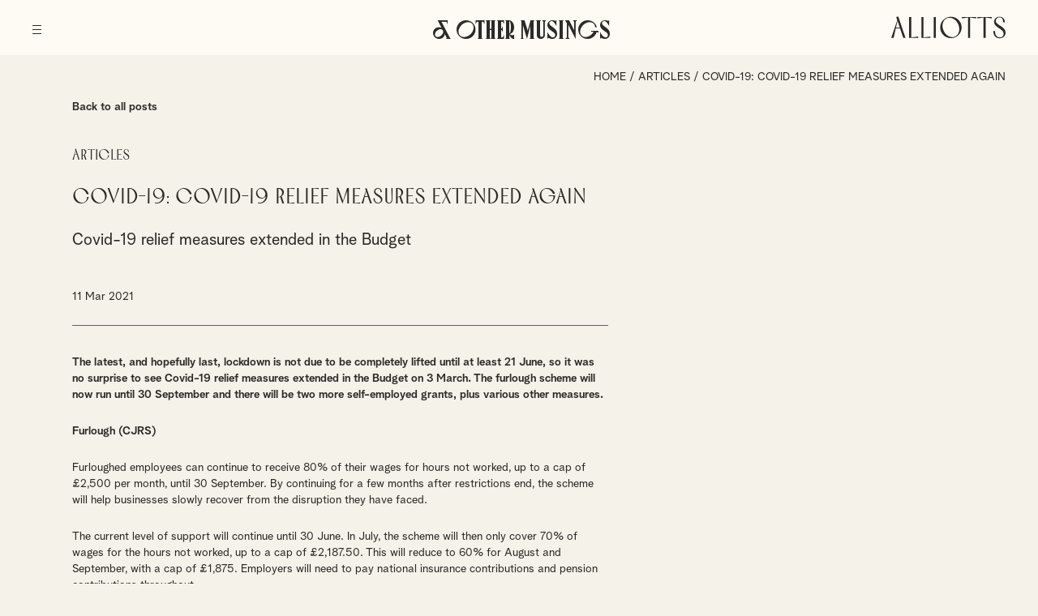

--- FILE ---
content_type: text/html; charset=UTF-8
request_url: https://www.alliotts.com/articles/covid-19-covid-19-relief-measures-extended-again/
body_size: 31011
content:

<!doctype html>
<html class="no-js" lang="en-GB">
<head><meta charset="UTF-8"><script>if(navigator.userAgent.match(/MSIE|Internet Explorer/i)||navigator.userAgent.match(/Trident\/7\..*?rv:11/i)){var href=document.location.href;if(!href.match(/[?&]nowprocket/)){if(href.indexOf("?")==-1){if(href.indexOf("#")==-1){document.location.href=href+"?nowprocket=1"}else{document.location.href=href.replace("#","?nowprocket=1#")}}else{if(href.indexOf("#")==-1){document.location.href=href+"&nowprocket=1"}else{document.location.href=href.replace("#","&nowprocket=1#")}}}}</script><script>(()=>{class RocketLazyLoadScripts{constructor(){this.v="2.0.4",this.userEvents=["keydown","keyup","mousedown","mouseup","mousemove","mouseover","mouseout","touchmove","touchstart","touchend","touchcancel","wheel","click","dblclick","input"],this.attributeEvents=["onblur","onclick","oncontextmenu","ondblclick","onfocus","onmousedown","onmouseenter","onmouseleave","onmousemove","onmouseout","onmouseover","onmouseup","onmousewheel","onscroll","onsubmit"]}async t(){this.i(),this.o(),/iP(ad|hone)/.test(navigator.userAgent)&&this.h(),this.u(),this.l(this),this.m(),this.k(this),this.p(this),this._(),await Promise.all([this.R(),this.L()]),this.lastBreath=Date.now(),this.S(this),this.P(),this.D(),this.O(),this.M(),await this.C(this.delayedScripts.normal),await this.C(this.delayedScripts.defer),await this.C(this.delayedScripts.async),await this.T(),await this.F(),await this.j(),await this.A(),window.dispatchEvent(new Event("rocket-allScriptsLoaded")),this.everythingLoaded=!0,this.lastTouchEnd&&await new Promise(t=>setTimeout(t,500-Date.now()+this.lastTouchEnd)),this.I(),this.H(),this.U(),this.W()}i(){this.CSPIssue=sessionStorage.getItem("rocketCSPIssue"),document.addEventListener("securitypolicyviolation",t=>{this.CSPIssue||"script-src-elem"!==t.violatedDirective||"data"!==t.blockedURI||(this.CSPIssue=!0,sessionStorage.setItem("rocketCSPIssue",!0))},{isRocket:!0})}o(){window.addEventListener("pageshow",t=>{this.persisted=t.persisted,this.realWindowLoadedFired=!0},{isRocket:!0}),window.addEventListener("pagehide",()=>{this.onFirstUserAction=null},{isRocket:!0})}h(){let t;function e(e){t=e}window.addEventListener("touchstart",e,{isRocket:!0}),window.addEventListener("touchend",function i(o){o.changedTouches[0]&&t.changedTouches[0]&&Math.abs(o.changedTouches[0].pageX-t.changedTouches[0].pageX)<10&&Math.abs(o.changedTouches[0].pageY-t.changedTouches[0].pageY)<10&&o.timeStamp-t.timeStamp<200&&(window.removeEventListener("touchstart",e,{isRocket:!0}),window.removeEventListener("touchend",i,{isRocket:!0}),"INPUT"===o.target.tagName&&"text"===o.target.type||(o.target.dispatchEvent(new TouchEvent("touchend",{target:o.target,bubbles:!0})),o.target.dispatchEvent(new MouseEvent("mouseover",{target:o.target,bubbles:!0})),o.target.dispatchEvent(new PointerEvent("click",{target:o.target,bubbles:!0,cancelable:!0,detail:1,clientX:o.changedTouches[0].clientX,clientY:o.changedTouches[0].clientY})),event.preventDefault()))},{isRocket:!0})}q(t){this.userActionTriggered||("mousemove"!==t.type||this.firstMousemoveIgnored?"keyup"===t.type||"mouseover"===t.type||"mouseout"===t.type||(this.userActionTriggered=!0,this.onFirstUserAction&&this.onFirstUserAction()):this.firstMousemoveIgnored=!0),"click"===t.type&&t.preventDefault(),t.stopPropagation(),t.stopImmediatePropagation(),"touchstart"===this.lastEvent&&"touchend"===t.type&&(this.lastTouchEnd=Date.now()),"click"===t.type&&(this.lastTouchEnd=0),this.lastEvent=t.type,t.composedPath&&t.composedPath()[0].getRootNode()instanceof ShadowRoot&&(t.rocketTarget=t.composedPath()[0]),this.savedUserEvents.push(t)}u(){this.savedUserEvents=[],this.userEventHandler=this.q.bind(this),this.userEvents.forEach(t=>window.addEventListener(t,this.userEventHandler,{passive:!1,isRocket:!0})),document.addEventListener("visibilitychange",this.userEventHandler,{isRocket:!0})}U(){this.userEvents.forEach(t=>window.removeEventListener(t,this.userEventHandler,{passive:!1,isRocket:!0})),document.removeEventListener("visibilitychange",this.userEventHandler,{isRocket:!0}),this.savedUserEvents.forEach(t=>{(t.rocketTarget||t.target).dispatchEvent(new window[t.constructor.name](t.type,t))})}m(){const t="return false",e=Array.from(this.attributeEvents,t=>"data-rocket-"+t),i="["+this.attributeEvents.join("],[")+"]",o="[data-rocket-"+this.attributeEvents.join("],[data-rocket-")+"]",s=(e,i,o)=>{o&&o!==t&&(e.setAttribute("data-rocket-"+i,o),e["rocket"+i]=new Function("event",o),e.setAttribute(i,t))};new MutationObserver(t=>{for(const n of t)"attributes"===n.type&&(n.attributeName.startsWith("data-rocket-")||this.everythingLoaded?n.attributeName.startsWith("data-rocket-")&&this.everythingLoaded&&this.N(n.target,n.attributeName.substring(12)):s(n.target,n.attributeName,n.target.getAttribute(n.attributeName))),"childList"===n.type&&n.addedNodes.forEach(t=>{if(t.nodeType===Node.ELEMENT_NODE)if(this.everythingLoaded)for(const i of[t,...t.querySelectorAll(o)])for(const t of i.getAttributeNames())e.includes(t)&&this.N(i,t.substring(12));else for(const e of[t,...t.querySelectorAll(i)])for(const t of e.getAttributeNames())this.attributeEvents.includes(t)&&s(e,t,e.getAttribute(t))})}).observe(document,{subtree:!0,childList:!0,attributeFilter:[...this.attributeEvents,...e]})}I(){this.attributeEvents.forEach(t=>{document.querySelectorAll("[data-rocket-"+t+"]").forEach(e=>{this.N(e,t)})})}N(t,e){const i=t.getAttribute("data-rocket-"+e);i&&(t.setAttribute(e,i),t.removeAttribute("data-rocket-"+e))}k(t){Object.defineProperty(HTMLElement.prototype,"onclick",{get(){return this.rocketonclick||null},set(e){this.rocketonclick=e,this.setAttribute(t.everythingLoaded?"onclick":"data-rocket-onclick","this.rocketonclick(event)")}})}S(t){function e(e,i){let o=e[i];e[i]=null,Object.defineProperty(e,i,{get:()=>o,set(s){t.everythingLoaded?o=s:e["rocket"+i]=o=s}})}e(document,"onreadystatechange"),e(window,"onload"),e(window,"onpageshow");try{Object.defineProperty(document,"readyState",{get:()=>t.rocketReadyState,set(e){t.rocketReadyState=e},configurable:!0}),document.readyState="loading"}catch(t){console.log("WPRocket DJE readyState conflict, bypassing")}}l(t){this.originalAddEventListener=EventTarget.prototype.addEventListener,this.originalRemoveEventListener=EventTarget.prototype.removeEventListener,this.savedEventListeners=[],EventTarget.prototype.addEventListener=function(e,i,o){o&&o.isRocket||!t.B(e,this)&&!t.userEvents.includes(e)||t.B(e,this)&&!t.userActionTriggered||e.startsWith("rocket-")||t.everythingLoaded?t.originalAddEventListener.call(this,e,i,o):(t.savedEventListeners.push({target:this,remove:!1,type:e,func:i,options:o}),"mouseenter"!==e&&"mouseleave"!==e||t.originalAddEventListener.call(this,e,t.savedUserEvents.push,o))},EventTarget.prototype.removeEventListener=function(e,i,o){o&&o.isRocket||!t.B(e,this)&&!t.userEvents.includes(e)||t.B(e,this)&&!t.userActionTriggered||e.startsWith("rocket-")||t.everythingLoaded?t.originalRemoveEventListener.call(this,e,i,o):t.savedEventListeners.push({target:this,remove:!0,type:e,func:i,options:o})}}J(t,e){this.savedEventListeners=this.savedEventListeners.filter(i=>{let o=i.type,s=i.target||window;return e!==o||t!==s||(this.B(o,s)&&(i.type="rocket-"+o),this.$(i),!1)})}H(){EventTarget.prototype.addEventListener=this.originalAddEventListener,EventTarget.prototype.removeEventListener=this.originalRemoveEventListener,this.savedEventListeners.forEach(t=>this.$(t))}$(t){t.remove?this.originalRemoveEventListener.call(t.target,t.type,t.func,t.options):this.originalAddEventListener.call(t.target,t.type,t.func,t.options)}p(t){let e;function i(e){return t.everythingLoaded?e:e.split(" ").map(t=>"load"===t||t.startsWith("load.")?"rocket-jquery-load":t).join(" ")}function o(o){function s(e){const s=o.fn[e];o.fn[e]=o.fn.init.prototype[e]=function(){return this[0]===window&&t.userActionTriggered&&("string"==typeof arguments[0]||arguments[0]instanceof String?arguments[0]=i(arguments[0]):"object"==typeof arguments[0]&&Object.keys(arguments[0]).forEach(t=>{const e=arguments[0][t];delete arguments[0][t],arguments[0][i(t)]=e})),s.apply(this,arguments),this}}if(o&&o.fn&&!t.allJQueries.includes(o)){const e={DOMContentLoaded:[],"rocket-DOMContentLoaded":[]};for(const t in e)document.addEventListener(t,()=>{e[t].forEach(t=>t())},{isRocket:!0});o.fn.ready=o.fn.init.prototype.ready=function(i){function s(){parseInt(o.fn.jquery)>2?setTimeout(()=>i.bind(document)(o)):i.bind(document)(o)}return"function"==typeof i&&(t.realDomReadyFired?!t.userActionTriggered||t.fauxDomReadyFired?s():e["rocket-DOMContentLoaded"].push(s):e.DOMContentLoaded.push(s)),o([])},s("on"),s("one"),s("off"),t.allJQueries.push(o)}e=o}t.allJQueries=[],o(window.jQuery),Object.defineProperty(window,"jQuery",{get:()=>e,set(t){o(t)}})}P(){const t=new Map;document.write=document.writeln=function(e){const i=document.currentScript,o=document.createRange(),s=i.parentElement;let n=t.get(i);void 0===n&&(n=i.nextSibling,t.set(i,n));const c=document.createDocumentFragment();o.setStart(c,0),c.appendChild(o.createContextualFragment(e)),s.insertBefore(c,n)}}async R(){return new Promise(t=>{this.userActionTriggered?t():this.onFirstUserAction=t})}async L(){return new Promise(t=>{document.addEventListener("DOMContentLoaded",()=>{this.realDomReadyFired=!0,t()},{isRocket:!0})})}async j(){return this.realWindowLoadedFired?Promise.resolve():new Promise(t=>{window.addEventListener("load",t,{isRocket:!0})})}M(){this.pendingScripts=[];this.scriptsMutationObserver=new MutationObserver(t=>{for(const e of t)e.addedNodes.forEach(t=>{"SCRIPT"!==t.tagName||t.noModule||t.isWPRocket||this.pendingScripts.push({script:t,promise:new Promise(e=>{const i=()=>{const i=this.pendingScripts.findIndex(e=>e.script===t);i>=0&&this.pendingScripts.splice(i,1),e()};t.addEventListener("load",i,{isRocket:!0}),t.addEventListener("error",i,{isRocket:!0}),setTimeout(i,1e3)})})})}),this.scriptsMutationObserver.observe(document,{childList:!0,subtree:!0})}async F(){await this.X(),this.pendingScripts.length?(await this.pendingScripts[0].promise,await this.F()):this.scriptsMutationObserver.disconnect()}D(){this.delayedScripts={normal:[],async:[],defer:[]},document.querySelectorAll("script[type$=rocketlazyloadscript]").forEach(t=>{t.hasAttribute("data-rocket-src")?t.hasAttribute("async")&&!1!==t.async?this.delayedScripts.async.push(t):t.hasAttribute("defer")&&!1!==t.defer||"module"===t.getAttribute("data-rocket-type")?this.delayedScripts.defer.push(t):this.delayedScripts.normal.push(t):this.delayedScripts.normal.push(t)})}async _(){await this.L();let t=[];document.querySelectorAll("script[type$=rocketlazyloadscript][data-rocket-src]").forEach(e=>{let i=e.getAttribute("data-rocket-src");if(i&&!i.startsWith("data:")){i.startsWith("//")&&(i=location.protocol+i);try{const o=new URL(i).origin;o!==location.origin&&t.push({src:o,crossOrigin:e.crossOrigin||"module"===e.getAttribute("data-rocket-type")})}catch(t){}}}),t=[...new Map(t.map(t=>[JSON.stringify(t),t])).values()],this.Y(t,"preconnect")}async G(t){if(await this.K(),!0!==t.noModule||!("noModule"in HTMLScriptElement.prototype))return new Promise(e=>{let i;function o(){(i||t).setAttribute("data-rocket-status","executed"),e()}try{if(navigator.userAgent.includes("Firefox/")||""===navigator.vendor||this.CSPIssue)i=document.createElement("script"),[...t.attributes].forEach(t=>{let e=t.nodeName;"type"!==e&&("data-rocket-type"===e&&(e="type"),"data-rocket-src"===e&&(e="src"),i.setAttribute(e,t.nodeValue))}),t.text&&(i.text=t.text),t.nonce&&(i.nonce=t.nonce),i.hasAttribute("src")?(i.addEventListener("load",o,{isRocket:!0}),i.addEventListener("error",()=>{i.setAttribute("data-rocket-status","failed-network"),e()},{isRocket:!0}),setTimeout(()=>{i.isConnected||e()},1)):(i.text=t.text,o()),i.isWPRocket=!0,t.parentNode.replaceChild(i,t);else{const i=t.getAttribute("data-rocket-type"),s=t.getAttribute("data-rocket-src");i?(t.type=i,t.removeAttribute("data-rocket-type")):t.removeAttribute("type"),t.addEventListener("load",o,{isRocket:!0}),t.addEventListener("error",i=>{this.CSPIssue&&i.target.src.startsWith("data:")?(console.log("WPRocket: CSP fallback activated"),t.removeAttribute("src"),this.G(t).then(e)):(t.setAttribute("data-rocket-status","failed-network"),e())},{isRocket:!0}),s?(t.fetchPriority="high",t.removeAttribute("data-rocket-src"),t.src=s):t.src="data:text/javascript;base64,"+window.btoa(unescape(encodeURIComponent(t.text)))}}catch(i){t.setAttribute("data-rocket-status","failed-transform"),e()}});t.setAttribute("data-rocket-status","skipped")}async C(t){const e=t.shift();return e?(e.isConnected&&await this.G(e),this.C(t)):Promise.resolve()}O(){this.Y([...this.delayedScripts.normal,...this.delayedScripts.defer,...this.delayedScripts.async],"preload")}Y(t,e){this.trash=this.trash||[];let i=!0;var o=document.createDocumentFragment();t.forEach(t=>{const s=t.getAttribute&&t.getAttribute("data-rocket-src")||t.src;if(s&&!s.startsWith("data:")){const n=document.createElement("link");n.href=s,n.rel=e,"preconnect"!==e&&(n.as="script",n.fetchPriority=i?"high":"low"),t.getAttribute&&"module"===t.getAttribute("data-rocket-type")&&(n.crossOrigin=!0),t.crossOrigin&&(n.crossOrigin=t.crossOrigin),t.integrity&&(n.integrity=t.integrity),t.nonce&&(n.nonce=t.nonce),o.appendChild(n),this.trash.push(n),i=!1}}),document.head.appendChild(o)}W(){this.trash.forEach(t=>t.remove())}async T(){try{document.readyState="interactive"}catch(t){}this.fauxDomReadyFired=!0;try{await this.K(),this.J(document,"readystatechange"),document.dispatchEvent(new Event("rocket-readystatechange")),await this.K(),document.rocketonreadystatechange&&document.rocketonreadystatechange(),await this.K(),this.J(document,"DOMContentLoaded"),document.dispatchEvent(new Event("rocket-DOMContentLoaded")),await this.K(),this.J(window,"DOMContentLoaded"),window.dispatchEvent(new Event("rocket-DOMContentLoaded"))}catch(t){console.error(t)}}async A(){try{document.readyState="complete"}catch(t){}try{await this.K(),this.J(document,"readystatechange"),document.dispatchEvent(new Event("rocket-readystatechange")),await this.K(),document.rocketonreadystatechange&&document.rocketonreadystatechange(),await this.K(),this.J(window,"load"),window.dispatchEvent(new Event("rocket-load")),await this.K(),window.rocketonload&&window.rocketonload(),await this.K(),this.allJQueries.forEach(t=>t(window).trigger("rocket-jquery-load")),await this.K(),this.J(window,"pageshow");const t=new Event("rocket-pageshow");t.persisted=this.persisted,window.dispatchEvent(t),await this.K(),window.rocketonpageshow&&window.rocketonpageshow({persisted:this.persisted})}catch(t){console.error(t)}}async K(){Date.now()-this.lastBreath>45&&(await this.X(),this.lastBreath=Date.now())}async X(){return document.hidden?new Promise(t=>setTimeout(t)):new Promise(t=>requestAnimationFrame(t))}B(t,e){return e===document&&"readystatechange"===t||(e===document&&"DOMContentLoaded"===t||(e===window&&"DOMContentLoaded"===t||(e===window&&"load"===t||e===window&&"pageshow"===t)))}static run(){(new RocketLazyLoadScripts).t()}}RocketLazyLoadScripts.run()})();</script>
    
    <title>COVID-19: Covid-19 relief measures extended again - Alliotts</title>
<link data-rocket-prefetch href="https://www.gstatic.com" rel="dns-prefetch">
<link data-rocket-prefetch href="https://www.googletagmanager.com" rel="dns-prefetch">
<link data-rocket-prefetch href="https://player.vimeo.com" rel="dns-prefetch">
<link data-rocket-prefetch href="https://www.google.com" rel="dns-prefetch">
<style id="wpr-usedcss">img:is([sizes=auto i],[sizes^="auto," i]){contain-intrinsic-size:3000px 1500px}img.emoji{display:inline!important;border:none!important;box-shadow:none!important;height:1em!important;width:1em!important;margin:0 .07em!important;vertical-align:-.1em!important;background:0 0!important;padding:0!important}.vidbg-container{position:absolute;z-index:-1;top:0;right:0;bottom:0;left:0;overflow:hidden;background-size:cover;background-repeat:no-repeat;background-position:center center;background-color:#020202}.vidbg-container video{position:absolute;margin:0;top:50%;left:50%;transform:translate(-50%,-50%);transition:.25s opacity ease-in-out;max-width:none;opacity:0}.vidbg-container iframe{position:absolute;width:100%;height:100%;max-width:none;top:0;right:0;bottom:0;left:0;opacity:0;transition:.25s opacity ease-in-out}.vidbg-overlay{position:absolute;top:0;right:0;bottom:0;left:0}.vidbg-end-frame{position:absolute;top:0;right:0;bottom:0;left:0;opacity:0;transition:opacity .25s ease-in-out;background-size:cover;background-repeat:no-repeat;background-position:center center}.vidbg-frontend-buttons{display:inline-flex;position:absolute;right:0;bottom:0;margin:0;padding:0;list-style:none;opacity:0;transition:.25s opacity ease-in-out}.vidbg-frontend-buttons.top-right{top:0;right:0;left:auto;bottom:auto}.vidbg-frontend-buttons.top-left{top:0;right:auto;bottom:auto;left:0}.vidbg-frontend-buttons.bottom-right{top:auto;right:0;bottom:0;left:auto}.vidbg-frontend-buttons.bottom-left{top:auto;right:auto;bottom:0;left:0}.vidbg-frontend-buttons a.vidbg-frontend-button{cursor:pointer;display:block;box-shadow:none;width:28px;height:28px;background-color:rgba(255,255,255,.5)}.wpcf7 .screen-reader-response{position:absolute;overflow:hidden;clip:rect(1px,1px,1px,1px);clip-path:inset(50%);height:1px;width:1px;margin:-1px;padding:0;border:0;word-wrap:normal!important}.wpcf7 form .wpcf7-response-output{margin:2em .5em 1em;padding:.2em 1em;border:2px solid #00a0d2}.wpcf7 form.init .wpcf7-response-output,.wpcf7 form.resetting .wpcf7-response-output,.wpcf7 form.submitting .wpcf7-response-output{display:none}.wpcf7 form.sent .wpcf7-response-output{border-color:#46b450}.wpcf7 form.aborted .wpcf7-response-output,.wpcf7 form.failed .wpcf7-response-output{border-color:#dc3232}.wpcf7 form.spam .wpcf7-response-output{border-color:#f56e28}.wpcf7 form.invalid .wpcf7-response-output,.wpcf7 form.payment-required .wpcf7-response-output,.wpcf7 form.unaccepted .wpcf7-response-output{border-color:#ffb900}.wpcf7-form-control-wrap{position:relative}.wpcf7-not-valid-tip{color:#dc3232;font-size:1em;font-weight:400;display:block}.use-floating-validation-tip .wpcf7-not-valid-tip{position:relative;top:-2ex;left:1em;z-index:100;border:1px solid #dc3232;background:#fff;padding:.2em .8em;width:24em}.wpcf7-spinner{visibility:hidden;display:inline-block;background-color:#23282d;opacity:.75;width:24px;height:24px;border:none;border-radius:100%;padding:0;margin:0 24px;position:relative}form.submitting .wpcf7-spinner{visibility:visible}.wpcf7-spinner::before{content:'';position:absolute;background-color:#fbfbfc;top:4px;left:4px;width:6px;height:6px;border:none;border-radius:100%;transform-origin:8px 8px;animation-name:spin;animation-duration:1s;animation-timing-function:linear;animation-iteration-count:infinite}@media (prefers-reduced-motion:reduce){.wpcf7-spinner::before{animation-name:blink;animation-duration:2s}}@keyframes spin{from{transform:rotate(0)}to{transform:rotate(360deg)}}@keyframes blink{from{opacity:0}50%{opacity:1}to{opacity:0}}.wpcf7 [inert]{opacity:.5}.wpcf7 input[type=file]{cursor:pointer}.wpcf7 input[type=file]:disabled{cursor:default}.wpcf7 .wpcf7-submit:disabled{cursor:not-allowed}.wpcf7 input[type=tel],.wpcf7 input[type=url]{direction:ltr}.searchandfilter p{margin-top:1em;display:block}.searchandfilter ul{display:block;margin-top:0;margin-bottom:0}.searchandfilter ul li{list-style:none;display:block;padding:10px 0;margin:0}.searchandfilter ul li li{padding:5px 0}.searchandfilter ul li ul li ul{margin-left:20px}.searchandfilter label{display:inline-block;margin:0;padding:0}.searchandfilter ul>li>ul:not(.children){margin-left:0}.searchandfilter li.hide,.searchandfilter select option.hide{display:none}.searchandfilter .disabled{opacity:.7}a,abbr,article,aside,audio,body,button,canvas,caption,code,details,div,em,embed,fieldset,figcaption,figure,footer,form,h1,h2,h3,header,hgroup,html,iframe,img,label,legend,li,mark,nav,object,output,p,section,small,span,strong,summary,table,tbody,time,tr,ul,video{border:0;outline:0;font-size:100%;font:inherit;background:0 0;vertical-align:baseline;margin:0;padding:0;-webkit-font-smoothing:antialiased}article,aside,details,figcaption,figure,footer,header,hgroup,nav,section{display:block}body{line-height:1;-webkit-font-smoothing:antialiased;-webkit-text-size-adjust:100%}ul{list-style:none}table{border-collapse:collapse;border-spacing:0}canvas{max-width:100%;height:auto}@font-face{font-display:swap;font-family:AlbraGrotesk;src:url('https://www.alliotts.com/wp-content/themes/alliotts/fonts/AlbraGroteskRegular/font.woff2') format('woff2'),url('https://www.alliotts.com/wp-content/themes/alliotts/fonts/AlbraGroteskRegular/font.woff') format('woff');font-weight:400;font-style:normal}@font-face{font-display:swap;font-family:AlbraGrotesk;src:url('https://www.alliotts.com/wp-content/themes/alliotts/fonts/AlbraGroteskSemi/font.woff2') format('woff2'),url('https://www.alliotts.com/wp-content/themes/alliotts/fonts/AlbraGroteskSemi/font.woff') format('woff');font-weight:700;font-style:normal}@font-face{font-display:swap;font-family:Corsica;src:url('https://www.alliotts.com/wp-content/themes/alliotts/fonts/CorsicaDisplay.woff2') format('woff2'),url('https://www.alliotts.com/wp-content/themes/alliotts/fonts/CorsicaDisplay.woff') format('woff');font-weight:700;font-style:normal}@font-face{font-display:swap;font-family:Canopee;src:url('https://www.alliotts.com/wp-content/themes/alliotts/fonts/Canopee.woff2') format('woff2'),url('https://www.alliotts.com/wp-content/themes/alliotts/fonts/Canopee.woff') format('woff');font-weight:700;font-style:normal}:root{--albragrotesk:"AlbraGrotesk",sans-serif;--corsica:"Corsica",sans-serif;--canopee:"Canopee",sans-serif;--cream:#FDFBF4;--cream2:#F5F2E9;--black:#2C2A29;--black2:#1A1817;--yellow:#FFB500;--green:#1B806D}html.noscroll,html.noscroll body{overflow:hidden;min-height:100vh}body,html{-webkit-tap-highlight-color:transparent}html{overflow-y:scroll}body ::-webkit-scrollbar,body::-webkit-scrollbar{width:7px}body ::-webkit-scrollbar-thumb,body::-webkit-scrollbar-thumb{background-color:var(--yellow)}body ::-webkit-scrollbar-track,body::-webkit-scrollbar-track{background:var(--cream)}body ::-webkit-scrollbar{width:4px}body{font:12px/18px var(--albragrotesk),sans-serif;background:var(--cream);color:var(--black);font-size:14px;line-height:20px}*{-webkit-box-sizing:border-box;-moz-box-sizing:border-box;box-sizing:border-box}img{max-width:100%;height:auto}strong{font-weight:700}em{font-style:italic}h1,h2,h3,p{padding:0 0 25px}h1,h2,h3{font-weight:700}h1{font:normal 60px/45px var(--corsica)}h2{font-size:15px;line-height:20px}a{color:var(--black);text-decoration:underline;transition:all .3s ease;-o-transition:.3s;-moz-transition:.3s;-webkit-transition:.3s}a:hover{text-decoration:none}a[href^="tel:"]{text-decoration:none!important;cursor:default}ul{margin:0 0 0 14px;padding:0 0 20px}ul{list-style:disc;margin:0 0 0 30px;list-style:url(https://www.alliotts.com/wp-content/themes/alliotts/images/bullet.svg)}ul li{margin:0;padding:0 0 5px 5px}ul ul{padding:10px 0 0;list-style:url(https://www.alliotts.com/wp-content/themes/alliotts/images/bullet-2.svg)}ul ul li{padding:0 0 10px;padding:0 0 5px 5px}ul ul ul{list-style:url(https://www.alliotts.com/wp-content/themes/alliotts/images/bullet-3.svg)}ul ul ul li{font-size:10px;line-height:16px;font-size:11px;line-height:17px}table{margin:15px 0 35px}::-moz-selection{background-color:var(--yellow);color:var(--black)}::selection{background-color:var(--yellow);color:var(--black)}.container{margin:0 auto;width:100%;padding:0 40px}.container_capped{max-width:1066px}@media all and (min-width:1500px){.container_capped{max-width:1183px}}#header_main,#header_main *,#people_filter,#post_key_info,.colour_change_toggle *,.page-id-653 #insights_filter form,.searchandfilter label,input,textarea{transition:all .3s ease;-o-transition:.3s;-moz-transition:.3s;-webkit-transition:.3s}a.view-article{display:none}.button_cta{background:var(--black);color:var(--cream);text-decoration:none!important;font-size:10px;line-height:14px;cursor:pointer;display:inline-block;text-transform:uppercase;border:1px solid var(--black);width:100%;max-width:213px;text-align:center;padding:6px 15px 4px}.button_cta_outline{background:0 0;color:var(--black)}@media all and (min-width:671px){.button_cta:hover{background:0 0;color:var(--black);background:var(--yellow);border-color:var(--yellow);color:var(--black)}.button_cta_outline:hover{background:var(--black);color:var(--cream);background:var(--yellow);border-color:var(--yellow);color:var(--black)}}form{margin:0}input{outline:0!important}input,select,textarea{-webkit-border-radius:0px;-moz-border-radius:0;border-radius:0;font:inherit;background-color:transparent}input.text,select,textarea{margin:0;padding:12px 0 2px;width:100%;border:none;border-bottom:1px solid var(--yellow);text-transform:uppercase;outline:0;color:inherit}input.text,select,textarea{-webkit-appearance:none;-moz-appearance:none;appearance:none}input[type=submit]{-webkit-appearance:none;-moz-appearance:none;appearance:none}::-webkit-input-placeholder{color:var(--black)!important}::-moz-placeholder{color:var(--black)!important}.searchandfilter select{width:100%;display:block}@media all and (min-width:671px){input.text,select,textarea{padding-bottom:0;font-size:12px}}.searchandfilter select{-webkit-appearance:none;-moz-appearance:none;appearance:none;display:block;width:100%;background:url(https://www.alliotts.com/wp-content/themes/alliotts/images/arrow-down.svg) 100% 50% no-repeat;padding-right:20px}.searchandfilter select{padding-bottom:1px}.searchandfilter select::-ms-expand{display:none}.wpcf7-not-valid-tip{display:block;padding:5px 0 0;display:none!important}.wpcf7 form .wpcf7-response-output{clear:both;border:none;margin:0;color:var(--green);padding:20px 0 0;text-align:left;font-weight:700}.wpcf7 form.invalid .wpcf7-response-output,.wpcf7 form.unaccepted .wpcf7-response-output{color:#e10600;font-weight:700}.slick-slider{position:relative;display:block;box-sizing:border-box;-webkit-user-select:none;-moz-user-select:none;-ms-user-select:none;user-select:none;-webkit-touch-callout:none;-khtml-user-select:none;-ms-touch-action:pan-y;touch-action:pan-y;-webkit-tap-highlight-color:transparent;padding:0;margin:0}.slick-list{position:relative;display:block;overflow:hidden;margin:0;padding:0}.slick-list:focus{outline:0}.slick-list.dragging{cursor:pointer;cursor:hand}.slick-slider .slick-list,.slick-slider .slick-track{-webkit-transform:translate3d(0,0,0);-moz-transform:translate3d(0,0,0);-ms-transform:translate3d(0,0,0);-o-transform:translate3d(0,0,0);transform:translate3d(0,0,0)}.slick-track{position:relative;top:0;left:0;display:block}.slick-track:after,.slick-track:before{display:table;content:''}.slick-track:after{clear:both}.slick-loading .slick-track{visibility:hidden}.slick-slide{display:none;float:left;height:100%;min-height:1px;padding:0;margin:0}[dir=rtl] .slick-slide{float:right}.slick-slide img{display:block}.slick-slide.slick-loading img{display:none}.slick-slide.dragging img{pointer-events:none}.slick-initialized .slick-slide{display:block}.slick-loading .slick-slide{visibility:hidden}.slick-vertical .slick-slide{display:block;height:auto;border:1px solid transparent}.slick-arrow.slick-hidden{display:none}.slick-arrow{position:absolute;bottom:0;z-index:4;opacity:1;background:url(https://www.alliotts.com/wp-content/themes/alliotts/images/arrow-left.svg) center no-repeat;background-size:auto 15px;border:none;outline:0;text-indent:-9999px;width:15px;height:15px;cursor:pointer;transition:all .3s ease;-o-transition:.3s;-moz-transition:.3s;-webkit-transition:.3s}.slick-arrow:hover{opacity:1}.slick-prev.slick-arrow{right:calc(45.39249146757679% - 15px)}.slick-next.slick-arrow{right:calc(45.39249146757679% - 45px);background-image:url(https://www.alliotts.com/wp-content/themes/alliotts/images/arrow-right.svg)}.slick-arrow.slick-disabled{opacity:.4!important;opacity:.2!important}.slick-dots{margin:0;padding:0;list-style:none;list-style-image:none;display:flex;justify-content:space-between;position:absolute;left:-32px;right:-32px;bottom:-75px}.slick-dots li{margin:0;padding:0!important;display:block;width:33.33333333333333%!important;float:none!important}.slick-dots li button{cursor:pointer;text-indent:-9999px;background:var(--green);outline:0;border:none;padding:0;width:100%;height:1px;line-height:1px;transition:all .3s ease;-o-transition:.3s;-moz-transition:.3s;-webkit-transition:.3s}.slick-dots li button:hover,.slick-dots li.slick-active button{height:3px}.hamburger{padding:0;display:inline-block;cursor:pointer;transition-property:opacity,filter;transition-duration:.15s;transition-timing-function:linear;font:inherit;color:inherit;text-transform:none;background-color:transparent;border:0;margin:0;overflow:visible}.hamburger-box{width:11px;height:11px;display:inline-block;position:relative;top:-13px}.hamburger-inner{display:block;top:50%}.hamburger-inner,.hamburger-inner::after,.hamburger-inner::before{width:11px;height:1px;background-color:var(--black);position:absolute;transition-property:transform;transition-duration:.15s;transition-timing-function:ease}.hamburger-inner::after,.hamburger-inner::before{content:"";display:block}.hamburger-inner::before{top:-5px}.hamburger-inner::after{bottom:-5px}.hamburger--spin .hamburger-inner{transition-duration:.22s;transition-timing-function:cubic-bezier(0.55,0.055,0.675,0.19)}.hamburger--spin .hamburger-inner::before{transition:top .1s .25s ease-in,opacity .1s ease-in}.hamburger--spin .hamburger-inner::after{transition:bottom .1s .25s ease-in,transform .22s cubic-bezier(.55, .055, .675, .19)}.hamburger--spin.is-active .hamburger-inner{transform:rotate(225deg);transition-delay:0.12s;transition-timing-function:cubic-bezier(0.215,0.61,0.355,1)}.hamburger--spin.is-active .hamburger-inner::before{top:0!important;opacity:0;transition:top .1s ease-out,opacity .1s .12s ease-out}.hamburger--spin.is-active .hamburger-inner::after{bottom:0!important;transform:rotate(-90deg);transition:bottom .1s ease-out,transform .22s .12s cubic-bezier(.215, .61, .355, 1)}.hamburger.is-active .hamburger-box{width:15px;height:15px}.is-active .hamburger-inner,.is-active .hamburger-inner::after,.is-active .hamburger-inner::before{width:15px}#header_main{position:fixed;top:0;left:0;right:0;width:100%;padding:40px 0 20px;z-index:5;background:var(--cream)}#header_main .container{display:flex;justify-content:space-between;align-items:flex-start;position:relative}#header_main #logo_alliotts{line-height:6px;width:253px;height:48px;height:72px;background:url(https://www.alliotts.com/wp-content/themes/alliotts/images/Alliotts_Black.svg);background-size:253px 72px;text-indent:-9999px;overflow:hidden}.dark #header_main #logo_alliotts{background-image:url(https://www.alliotts.com/wp-content/themes/alliotts/images/Alliotts_Off-White.svg)}#header_main #header_main_insights{position:absolute;left:50%;font:33px/33px var(--canopee);margin-left:-107px}.scrolling #header_main{padding:20px 0;background:var(--cream)!important}.scrolling #header_main #logo_alliotts{width:141px;height:28px;background-size:141px 40px}.scrolling #header_main .hamburger-box{top:7px}@media all and (min-width:671px){.page-id-653 #header_main,.single-post #header_main{padding:20px 0;background:var(--cream)!important}.page-id-653.dark #header_main,.single-post.dark #header_main{background:var(--black)!important}.page-id-653:not(.scrolling) #header_main #logo_alliotts,.single-post:not(.scrolling) #header_main #logo_alliotts{width:141px;height:40px;background-size:141px 40px;margin:-6px 0;width:141px;height:28px;margin:0}.page-id-653 #header_main .hamburger-box,.single-post #header_main .hamburger-box{top:7px}.page-id-653 #section_main,.single-post #section_main{padding:68px 0 0}#main_menu #menu-main-menu .main_menu_people{display:none}}#section_main{padding:108px 0 0;position:relative;padding:131px 0 0}#nav_breadcrumbs{display:block;text-align:right;padding:0 0 35px;padding:0 0 20px;line-height:14px;text-transform:uppercase}#nav_breadcrumbs a{text-decoration:none}#nav_breadcrumbs a:hover{text-decoration:underline}#menu_masker{position:fixed;background:rgba(253,251,244,.8);z-index:-1;opacity:0;top:0;left:0;right:0;bottom:0;transition:all .3s ease;-o-transition:.3s;-moz-transition:.3s;-webkit-transition:.3s}#main_menu{border-right:1px solid var(--cream);width:100%;max-width:369px;position:fixed;padding:30px;top:0;z-index:12;left:-369px;bottom:0;transition:all .6s ease;-o-transition:.6s;-moz-transition:.6s;-webkit-transition:.6s}#main_menu .hamburger-box{top:0}.open-menu #main_menu{border-right:4px solid var(--green)!important;left:0;background:var(--cream2)}.open-menu #menu_masker,.open-panel #menu_masker{opacity:1;z-index:10}#menu_masker.active{z-index:1;opacity:1}#logo_alliotts_menu{display:none}#main_menu{display:flex;justify-content:space-between;flex-direction:column}#main_menu>div{width:100%}#main_menu ul{margin:0;padding:0 0 20px;list-style:none;list-style-image:none}#main_menu ul li{margin:0;padding:0;text-transform:uppercase}#main_menu ul li a{display:block;text-decoration:none}#main_menu ul li a:hover{text-decoration:underline}#main_menu ul ul{display:none;padding:0 0 0 20px}#main_menu ul ul li:first-of-type{padding-top:7px}#main_menu ul ul li:last-of-type{padding-bottom:10px}#main_menu ul ul ul li:first-of-type{padding-top:5px}#main_menu ul ul ul li:last-of-type{padding-bottom:9px}#main_menu ul li a span em{font-style:normal}#main_menu ul li a span em:last-of-type{display:none}#main_menu ul li a.open{font-weight:700}#main_menu ul li a.open span em:first-of-type{display:none}#main_menu ul li a.open span em:last-of-type{display:inline}#main_menu form{padding:0 0 10px}#main_menu form input{width:100%;max-width:153px;border:none;border-bottom:1px solid var(--yellow);outline:0;padding:1px 0;text-transform:uppercase;max-width:175px}#main_menu form a{display:block;text-decoration:none;padding:8px 0;text-transform:uppercase}#main_menu form a:hover,#main_menu p a:hover{text-decoration:underline}body:not(.home) #main_menu #menu_people_search{padding-top:40px}#main_menu #menu_site_search{padding-bottom:25px}#main_menu p{padding:0 0 18px;text-transform:uppercase}#main_menu p strong{display:block;color:var(--green)}#main_menu p a{text-decoration:none}.colour_change_toggle{text-decoration:none;display:flex;align-items:center;gap:0 7px}.colour_change_toggle span,.colour_change_toggle strong{-webkit-border-radius:11px;-moz-border-radius:11px;border-radius:11px}.colour_change_toggle strong{display:block;background:var(--cream);border:1px solid var(--green);width:41px;height:21px;position:relative}.colour_change_toggle span{display:block;width:15px;height:15px;background:var(--yellow);position:absolute;top:2px;right:3px}.colour_change_toggle.on span{right:auto;left:3px}.colour_change_toggle em{font-style:normal;font-size:8px;line-height:12px;text-transform:uppercase}#home_video{position:relative;width:100%;order:1;line-height:7px;padding:92px 92px 18px 369px;background:url(https://www.alliotts.com/wp-content/themes/alliotts/images/Alliotts_Corner_Black.svg) top right no-repeat;text-align:right;background-size:253px auto}.dark #home_video{background-image:url(https://www.alliotts.com/wp-content/themes/alliotts/images/logo-alliotts-side-new-w.svg)}#home_video img,#home_video video{width:100%;height:auto;border-bottom:7px solid var(--green)}#home_video .home_video_pause,#home_video .home_video_play{display:block;background:url(https://www.alliotts.com/wp-content/themes/alliotts/images/play.svg) center no-repeat;cursor:pointer;position:absolute;top:0;left:0;right:0;bottom:0;z-index:2}#home_video .home_video_pause{display:none;background:url(https://www.alliotts.com/wp-content/themes/alliotts/images/pause.png) calc(100% - 40px) calc(100% - 40px) no-repeat;opacity:.5;background-size:40px auto}.searchandfilter ul{margin:0;padding:0;display:flex;flex-wrap:wrap;justify-content:space-between;align-items:center;margin:0 -20px}.searchandfilter ul li{margin:0;padding:0 0 22px;width:48%;width:33.33333333333333%;padding:0 20px 22px}.searchandfilter label{display:block}.searchandfilter>ul>li:has(.sf-option-active):not(:has(.sf-item-0.sf-option-active)) select{font-weight:700}.searchandfilter>ul>li:has(.sf-option-active):not(:has(.sf-item-0.sf-option-active)) select option{font-weight:400}.post-type-archive-people h1{display:none}#people_filter_toggle{display:none;padding:0}#people_filter{position:-webkit-sticky;position:sticky;top:68px;z-index:2;background:var(--cream)}@media all and (min-width:1560px){#section_main{min-height:calc(100vh - 278px)}}@media all and (min-width:1075px) and (max-width:1559px){#section_main{min-height:calc(100vh - 262px)}}@media all and (min-width:671px) and (max-width:1074px){#section_main{min-height:calc(100vh - 382px)}}#people_profile_card{display:flex;justify-content:space-between;min-height:100vh;position:relative;margin-top:-142px}#people_profile_card a{text-decoration:none}#people_profile_card a:hover{text-decoration:underline}#people_profile_card_info_base_list{border-top:1px solid var(--green);border-bottom:1px solid var(--green);padding:17px 0 12px}#people_profile_card_info_base_list p{font-size:8px;line-height:12px;font-size:10px;line-height:16px;color:var(--green);padding:0 0 6px}#people_profile_card_info_base_list ul{padding:0 0 18px;list-style:none;list-style-image:none;margin:0}#people_profile_card_info_base_list ul:last-of-type{padding-bottom:0}#people_profile_card_info_base_list ul li{margin:0;padding:0;display:flex;justify-content:space-between;padding:2.3px 0;line-height:110%}#people_profile_card_info_base_list ul li a,#people_profile_card_info_base_list ul li span{display:block;padding:0 20px 0 0}#people_profile_card_info_base_list ul li a:nth-child(2){white-space:nowrap}#people_profile_base{padding:90px 0 120px}#people_profile_base_flex{display:flex;justify-content:space-between}#people_profile_base_img_video{position:absolute;bottom:7px;left:0;right:0;top:0;width:100%;background:rgba(44,42,41,.8);display:flex;align-items:center;justify-content:center}#people_profile_base_img_video .button_cta{max-width:189px}.people_profile_tab_menu_toggle{display:none}.people_profile_tab_menu{margin:0;padding:0 0 90px;list-style-image:none;list-style:none;display:flex;flex-wrap:wrap;gap:23px}.people_profile_tab_menu li{margin:0;padding:0;text-transform:uppercase;line-height:110%}.people_profile_tab_menu li a{text-decoration:none;border-bottom:3px solid transparent;display:block}.people_profile_tab_menu li a.active{font-weight:700;border-bottom:3px solid var(--yellow)}.people_profile_tab{visibility:hidden;z-index:-1;height:0;opacity:0;overflow:hidden;transition:all .8s ease;-o-transition:.8s;-moz-transition:.8s;-webkit-transition:.8s}.people_profile_tab.active{visibility:visible;z-index:1;height:auto;opacity:1;overflow:visible}.panel_right{padding:40px 40px 0;position:fixed;top:0;z-index:12;border-left:4px solid var(--green);overflow:auto;background:var(--cream2);width:100%;max-width:491px;right:-491px;bottom:0;transition:all .6s ease;-o-transition:.6s;-moz-transition:.6s;-webkit-transition:.6s}.panel_right>div{display:flex;flex-direction:column;justify-content:center;width:100%;height:100%}.panel_right>div>div{width:100%;min-height:0}.panel_right form{padding-bottom:40px}.panel_right.open{right:0}.panel_right_close{position:absolute;top:20px;right:20px;text-indent:-9999px;background:url(https://www.alliotts.com/wp-content/themes/alliotts/images/icon-close.svg) center no-repeat;width:50px;height:50px;background-size:15px 15px}.button_video_close{position:absolute;top:-25px;right:-25px;width:15px;height:15px}.accordion_toggle{font-weight:400;font-size:12px;line-height:15px;text-transform:uppercase;padding:25px 58px 23px 25px;background:url(https://www.alliotts.com/wp-content/themes/alliotts/images/accordion-plus.svg) calc(100% - 25px) 50% no-repeat;cursor:pointer;transition:all .3s ease;-o-transition:.3s;-moz-transition:.3s;-webkit-transition:.3s}.accordion_toggle.open{background-image:url(https://www.alliotts.com/wp-content/themes/alliotts/images/accordion-minus.svg)}.accordion_content{display:none;padding:0 5px 0 25px}.accordion_content p{padding:0 0 15px}#expertise_base{background:var(--cream);padding:115px 0 0}.page.page-id-653,.single-post{background:var(--cream2)}.page.page-id-653 #nav_breadcrumbs{padding:20px 0 0;position:relative;z-index:3;margin-bottom:-20px;background:var(--cream2)}.single-post #nav_breadcrumbs{padding-top:20px}#insights_filter{position:-webkit-sticky;position:sticky;top:68px;z-index:2;background:var(--cream2);padding:20px 0 0;border-bottom:1px solid rgba(27,128,109,.5)}#insights_filter .container{display:flex;align-items:center;flex-wrap:wrap;position:relative}#insights_filter_title{width:250px;padding:0 0 20px;font-size:20px;line-height:31px}#insights_filter_title strong{display:none;font-weight:400}#insights_filter form{width:calc(100% - 450px)}#insights_filter .searchandfilter ul li{width:25%;padding-bottom:20px}#insights_filter select{padding-top:0}#insights_filter .searchandfilter ul li:last-of-type,#people_filter .searchandfilter ul li:last-of-type{display:none}.insight_article{padding:0 25px}.insight_article_head{padding:0 0 25px;display:flex;justify-content:space-between;align-items:center;flex-wrap:wrap}.insight_article_head span:first-of-type{font:20px/15px var(--corsica);display:flex;align-items:center;gap:0 15px}.insight_article_head span:last-of-type{padding:6px 0}.insight_article_head span em{padding:2px 3px 0;font:34px/30px var(--canopee);font-style:normal;background:var(--yellow);color:var(--black);-webkit-border-radius:3px;-moz-border-radius:3px;border-radius:3px;display:inline-block}.latest_grid .insight_article_head span em{margin-bottom:30px}.insight_article_head span em.past{background:var(--black);color:var(--cream)}.insight_article_head span strong{font-weight:400}.insight_article h2{font:normal 30px/25px var(--corsica);padding:0 0 10px}.insight_article h2 a{text-decoration:none}.insight_article h2 a:hover{text-decoration:underline}.insight_article .insight_article_stats{display:flex;gap:0 42px;padding:0 0 20px;flex-wrap:wrap}.insight_article .insight_article_stats p{white-space:nowrap}.insight_article .insight_article_stats ul{margin:0;padding:0;list-style-image:none;list-style:none;display:flex;flex-wrap:wrap;gap:2px 4px}.insight_article .insight_article_stats ul li{margin:0;padding:0}.insight_article .insight_article_stats ul li:after{content:'\a0\b7'}.insight_article .insight_article_stats ul li:last-child:after{content:none}.insight_article .insight_article_stats ul li a{text-decoration:none}.insight_article .insight_article_stats ul li a:hover{text-decoration:underline}.insight_article p{padding:0 0 20px}.insight_article p:last-of-type{padding:0}#insights_filter_title span:first-of-type{display:block}#insights_filter_title span:last-of-type{display:none}.latest_grid{margin:0 -25px;display:flex;flex-wrap:wrap}.latest_grid article{width:20%;border-left:1px solid var(--green)}.latest_grid article:first-of-type{border:none}.latest_grid .insight_article .insight_article_head span:last-of-type{display:none}.latest_grid .insight_article .insight_article_head span:first-of-type{width:100%;display:block}.latest_grid .insight_article .insight_article_head span strong{display:block;padding:30px 0 0;padding:0}#latest_insights_grid{padding:0 0 80px}#latest_insights_grid_title{border-top:7px solid var(--yellow);display:flex;padding:30px 0 50px;flex-wrap:wrap;justify-content:space-between;align-items:center}#latest_insights_grid_title p{font:33px/22px var(--canopee);width:calc(100% - 263px);padding:0}#latest_insights_grid_title p strong{font-size:60px;line-height:45px;padding:0 5px 0 0}#latest_insights_grid_title a{max-width:238px}#search_filter{padding:0 0 30px}#search_listing{padding:0 0 50px}#searched_for{display:none}#searched_for:first-of-type{display:block}#searched_for{font-size:25px;line-height:34px}#searched_for strong{font-weight:400;border-bottom:1px solid var(--green)}.single-post h1{font-size:30px;line-height:25px}#post_back{font-weight:600;padding:0 0 37px}#post_back a{text-decoration:none}#post_back a:hover{text-decoration:underline}#post_flex{display:flex;justify-content:space-between;flex-wrap:wrap;align-items:flex-start}#post_content{width:59.96309963099631%;padding:0 0 50px}#post_key_info{width:34.96309963099631%;padding:0 0 75px}#post_key_info_toggle{display:none}#post_intro{border-bottom:1px solid var(--green);padding-bottom:15px;margin-bottom:35px}#post_excerpt{font-size:20px;line-height:30px}#post_date_author{display:flex;flex-wrap:wrap;gap:20px 30px}#post_date_author p{padding:20px 0 10px}#post_related{padding:5px 0 0}#post_related h3{padding:0 0 20px}#post_related ul{margin:0 -12.5px;padding:0;list-style-image:none;list-style:none;display:flex;flex-wrap:wrap}#post_related ul li{margin:0;padding:0 12.5px 18px;width:33.33333333333333%}#post_related ul li a{display:block;padding:6px 10px 2px;text-align:center;text-decoration:none;border:1px solid var(--green);text-transform:uppercase}#post_related ul li a:hover{background:var(--green);color:var(--cream)}.post_key_info_box_people{padding-bottom:40px}.post_key_info_box_people ul{margin:0;padding:0;list-style-image:none;list-style:none}.post_key_info_box_people ul li{margin:0;padding:0}.post_key_info_box_form{padding-bottom:40px}.post_share{display:flex;padding:20px 0 10px;align-items:center;gap:10px}.post_share strong{display:block}.post_share ul{margin:0;padding:0;list-style-image:none;list-style:none;display:flex;gap:10px}.post_share ul li{margin:0;padding:0}.post_share ul li a{width:30px;height:30px;text-indent:-9999px;display:block;background:url(https://www.alliotts.com/wp-content/themes/alliotts/images/share-twitter.svg) center;background-size:30px 30px}.post_share ul .post_share_linkedin a{background-image:url(https://www.alliotts.com/wp-content/themes/alliotts/images/share-linkedin.svg)}.post_share ul .post_share_fb a{background-image:url(https://www.alliotts.com/wp-content/themes/alliotts/images/share-fb.svg)}@media all and (min-width:1330px){.single-post #post_content{position:relative;display:flex;align-items:flex-start;flex-direction:row-reverse}.single-post #post_content .post_share{padding:0 0 20px;display:flex;position:sticky;top:100px;flex-direction:column;width:100px;margin-left:-100px;margin-top:-55px;align-items:center}.single-post #post_content .post_share ul{flex-direction:column}}@media all and (min-width:1390px){.single-post #post_content .post_share{align-items:flex-start}}@media all and (min-width:671px){.post_share ul li a:hover{background-image:url(https://www.alliotts.com/wp-content/themes/alliotts/images/share-twitter-y.svg)}.post_share ul .post_share_linkedin a:hover{background-image:url(https://www.alliotts.com/wp-content/themes/alliotts/images/share-linkedin-y.svg)}.post_share ul .post_share_fb a:hover{background-image:url(https://www.alliotts.com/wp-content/themes/alliotts/images/share-fb-y.svg)}}#about_banner_people ul:not(.slick-initialized) li{display:none}#about_banner_people ul:not(.slick-initialized) li:first-of-type{display:block}.about_history_year .slick-list{overflow:visible}.about_history_year .slick-cloned{opacity:0}.about_history_year li.slick-active strong{font-size:170px;line-height:145px;letter-spacing:-8px}.about_history_year li.slick-active em:first-of-type{background:var(--yellow)}#about_history .slick-arrow{background-size:31px auto;width:32px;height:30px;top:0;left:-155px;background:url(https://www.alliotts.com/wp-content/themes/alliotts/images/arrow-left-w.svg) center no-repeat;background-size:31px auto}#about_history .slick-next.slick-arrow{background-image:url(https://www.alliotts.com/wp-content/themes/alliotts/images/arrow-right-w.svg);left:-95px}#join_content_quotes .slick-arrow{bottom:46px;right:auto}#join_content_quotes .slick-prev.slick-arrow{left:46px}#join_content_quotes .slick-next.slick-arrow{left:78px}#join_culture_flex_nav .slick-list{overflow:visible}#join_culture_flex_nav .culture-gallery-nav .slick-current img{opacity:1}#join_culture_flex_gallery .slick-arrow{bottom:-40px;right:auto!important}#join_culture_flex_gallery .slick-next.slick-arrow{left:30px}.page-id-1845 .slick-next.slick-arrow{bottom:-30px;right:auto;left:35px}.page-id-1845 .slick-prev.slick-arrow{bottom:-30px;right:auto;left:0}#site_footer .container_capped,.single-post .container_capped{max-width:1183px}.footer_border_mob{display:none}#site_footer *{font-size:8px;line-height:12px;font-size:12px;line-height:16px}#site_footer a{text-decoration:none}#site_footer a:hover{text-decoration:underline}#site_footer>.container_capped{display:flex;flex-wrap:wrap;justify-content:space-between;padding-top:30px!important;padding-bottom:30px!important}#site_footer nav{width:calc(100% - 68px);width:calc(100% - 134px);display:flex;gap:10px 38px;flex-wrap:wrap;text-transform:uppercase;padding:0 40px 0 0}#site_footer nav>div{max-width:135px}@media all and (min-width:1560px){#site_footer .container_capped,.single-post .container_capped{max-width:80%}#site_footer nav>div{max-width:175px}#footer_reveal .container small{max-width:525px!important}}#site_footer nav p{padding:0 0 10px}#site_footer nav strong,#site_footer nav strong a{color:var(--green)}#site_footer nav ul{margin:0;padding:0 0 20px;list-style-image:none;list-style:none}#site_footer nav ul li{margin:0;padding:0}#footer_icaew{width:68px;width:134px;line-height:7px}#footer_icaew img{width:100%;height:auto;height:50px}#footer_aga{width:calc(100% - 160px)}#footer_aga small{display:block;padding:0 0 10px}#footer_aga small:last-of-type{padding:0}#footer_aga small img{width:133px;height:auto}#footer_rh{display:flex;flex-direction:column;justify-content:flex-end;width:160px;text-align:right;font:12px/14px Arial,sans-serif;letter-spacing:.02em;text-decoration:none}#footer_rh img{display:block;width:118px;height:auto;margin:5px 0 0 auto}#footer_base{background:var(--green)}#footer_base *{color:var(--cream)}#footer_toggle{display:block;text-align:center}#footer_toggle span{display:block;font-size:8px;line-height:12px;font-size:10px;line-height:16px;cursor:pointer;padding:10px 25px;background:var(--green)}#footer_toggle span:nth-of-type(2){display:none}#footer_toggle.open span:first-of-type{display:none}#footer_toggle.open span:nth-of-type(2){display:block}#footer_reveal{display:none}#footer_reveal .container{display:flex;flex-wrap:wrap;gap:15px 5px;padding-top:10px!important;padding-bottom:30px!important}#footer_reveal .container div a{display:block}#footer_reveal .container div{line-height:7px}#footer_reveal .container div img{height:78px;width:auto}#footer_reveal .container div:last-of-type{padding-right:15px}#footer_reveal .container small{display:block;max-width:425px;line-height:14px;margin-top:-2px}@media all and (min-width:0px) and (max-width :1200px){#home_video{order:2;padding:0 0 25px 346px;background:0 0!important}#insights_filter_title{width:100%}#insights_filter form{width:100%}}@media all and (min-width:671px) and (max-width :1200px){.scrolling #insights_filter_title{top:-100px;position:absolute}}@media all and (min-width:0px) and (max-width :1180px){#people_profile_card{margin-top:0;min-height:unset;z-index:unset}}@media all and (min-width:0px) and (max-width :1060px){.button_video_close{right:0;top:-35px}}@media all and (min-width:671px) and (max-width :1024px){#home_video{padding-left:246px}}@media all and (min-width:0px) and (max-width :1024px){.latest_grid article{width:25%}.latest_grid article:nth-child(5){display:none}.single-post #latest_insights_grid,.single-post #nav_breadcrumbs,.single-post #site_footer{padding-right:27px}#post_content{width:calc(100% - 27px)}#post_key_info{position:fixed;right:-385px;width:100%;max-width:412px;top:0;bottom:0;display:flex;padding:0}#post_key_info.open{right:0}#post_key_info_toggle{display:block;width:27px;background:var(--green);display:flex;align-items:center;justify-content:center;cursor:pointer}#post_key_info_toggle span{display:block;font-weight:600;color:#fff;font-size:12px;line-height:18px;-webkit-writing-mode:vertical-lr;-ms-writing-mode:tb-lr;writing-mode:vertical-lr;-webkit-text-orientation:mixed;white-space:nowrap;text-orientation:mixed;-webkit-transform:rotate(-180deg);-ms-transform:rotate(-180deg);transform:rotate(-180deg)}#post_key_info_toggle span strong:first-of-type{display:inline}#post_key_info_toggle span strong:last-of-type{display:none}#post_key_info_toggle.active span strong:first-of-type{display:none}#post_key_info_toggle.active span strong:last-of-type{display:inline}}@media all and (min-width:0px) and (max-width :960px){#insights_filter .searchandfilter ul{margin:0 -10px}#insights_filter .searchandfilter ul li{padding-left:10px;padding-right:10px}}@media all and (min-width:0px) and (max-width :900px){.latest_grid:not(.latest_grid_3) article{width:50%}.latest_grid:not(.latest_grid_3) article:nth-child(3){border:none}.latest_grid:not(.latest_grid_3) article:nth-child(3)>div,.latest_grid:not(.latest_grid_3) article:nth-child(4)>div{margin-top:30px;padding-top:30px;border-top:1px solid var(--green)}}@media all and (min-width:0px) and (max-width :800px){#latest_insights_grid_title p{width:100%;text-align:center;padding:0 0 20px}#latest_insights_grid_title a{margin:0 auto}}@media all and (min-width:0px) and (max-width :670px){body{font-size:14px;line-height:20px}.searchandfilter select,input.text,select,textarea{font-size:11px;line-height:14px;padding-bottom:3px}.button_cta{padding-top:11px;padding-bottom:9px}h1{font-size:45px;line-height:35px}.container{padding:0 20px;padding:0 25px}#home_video{padding-left:0}#home_video{width:auto;margin-left:-25px;margin-right:-25px;padding-bottom:32px}#home_video img,#home_video video{max-height:unset}#home_video .home_video_play{background-size:31px 24px}#home_video .home_video_pause{background-size:30px auto}#header_main #logo_alliotts{width:141px;height:40px;background-size:141px 40px}#header_main #header_main_insights{display:none}.hamburger-box{top:0}.scrolling #header_main .hamburger-box{top:5px}#section_main{padding:88px 0 0;padding:100px 0 0}#nav_breadcrumbs{font-size:11px;line-height:14px;padding:0 0 25px}#main_menu{max-width:670px;left:-670px;padding:30px 20px;padding:30px 25px}#main_menu #menu_people_search{padding-top:5.5px!important}#main_menu form input{max-width:100%;padding:3px 0}#main_menu form a{padding:16px 0}#main_menu p strong{padding:0 0 11.5px}#logo_alliotts_menu{display:block;position:absolute;top:30px;right:20px;right:25px}#main_menu *{font-size:11px;line-height:14px}#main_menu #menu-main-menu{padding:60px 0 0;display:flex;flex-wrap:wrap;gap:0 19px}#main_menu #menu-main-menu li{margin:0;padding:0}#main_menu #menu-main-menu li a{padding:7px 0}#main_menu ul ul{padding-left:35px}#main_menu ul ul li:first-of-type{padding-top:0}#main_menu ul ul li:last-of-type{padding-bottom:5px}#main_menu #main_menu_mobile_subs ul li a.open{font-weight:400}#main_menu_mobile_subs{padding:40px 0 0}#main_menu_mobile_subs form,#main_menu_mobile_subs ul{display:none}#main_menu_mobile_subs ul li a{padding:7.5px 0}#main_menu #main_menu_base{position:relative}#main_menu #menu_site_search{position:absolute;bottom:0;right:0;padding:0;width:calc(100% - 170px)}#main_menu #menu_site_search input{text-align:right}#main_menu p{padding:0 0 26px}.searchandfilter ul li{padding-bottom:19px;width:100%}#people_filter .searchandfilter ul li:last-of-type,.page-id-653 #insights_filter .searchandfilter ul li:last-of-type{display:block}#insights_filter .searchandfilter ul li:nth-child(9){order:9}#people_filter .searchandfilter ul li:last-of-type{padding-right:20px;padding-left:10px}#people_filter .searchandfilter ul li:last-of-type input,.page-id-653 #insights_filter .searchandfilter ul li:last-of-type input{background:0 0;color:var(--black)}.panel_right_close{right:5px;background-size:11px 11px}#people_profile_card{flex-direction:column-reverse;flex-wrap:wrap}#people_profile_card_info_base_list{padding:20px 0 17px}#people_profile_card_info_base_list p{font-size:10px;padding:0 0 4px}#people_profile_card_info_base_list ul{padding:0 0 16px}#people_profile_card_info_base_list ul li{font-size:11px;line-height:15px;padding:0}#people_profile_card_info_base_list ul li a,#people_profile_card_info_base_list ul li span{padding:7px 20px 7px 0}#people_profile_base{padding:64px 0 35px}.people_profile_tab_menu_wrapper{display:block;padding:0 0 25px}.people_profile_tab_menu_toggle{display:block;max-width:100%;text-align:left;padding-left:22px;padding-right:52px;background:url(https://www.alliotts.com/wp-content/themes/alliotts/images/arrow-down.svg) calc(100% - 26px) 50% no-repeat;background-size:12px auto}.people_profile_tab_menu_toggle.active{background-image:url(https://www.alliotts.com/wp-content/themes/alliotts/images/arrow-up.svg)}.people_profile_tab_menu{display:none;padding:10px 0}.people_profile_tab_menu li{font-size:11px}.people_profile_tab_menu li a{border:none!important;padding:5px 0 5px 22px;font-weight:400!important}#people_profile_base_flex{padding:0 0 28px}#people_profile_base_img_video{position:static;background:0 0;padding:0 0 25px}#people_profile_base_img_video .button_cta{max-width:100%;display:block;background:var(--black)!important;color:var(--cream)!important}.panel_right{padding:40px 25px;max-width:100%;right:-670px}.wpcf7-spinner{margin:20px auto 0}.accordion_toggle{padding-left:0;padding-right:20px;background-position:100% 50%}#expertise_base{padding:45px 0 0}#insights_filter{border:none}#insights_filter .searchandfilter ul li{width:100%}#insights_filter .searchandfilter ul li:first-child{order:1}#insights_filter .searchandfilter ul li:nth-child(2){order:2}#insights_filter .searchandfilter ul li:nth-child(3){order:3}#insights_filter .searchandfilter ul li:nth-child(4){order:7}#insights_filter .searchandfilter ul li:nth-child(5){order:4}#insights_filter .searchandfilter ul li:nth-child(6){order:5}#insights_filter .searchandfilter ul li:nth-child(7){order:6}#insights_filter .searchandfilter ul li:nth-child(8){order:8}#insights_filter select{padding-top:12px}#insights_filter_title span:first-of-type{display:none}#insights_filter_title span:last-of-type{display:block}#insights_filter_title strong{display:inline}.insight_article .insight_article_stats{display:block}.insight_article .insight_article_stats p{padding:0 0 10px}#latest_insights_grid{padding-bottom:50px}.single-post #latest_insights_grid{padding-bottom:0}#latest_insights_grid_title{padding-bottom:40px}#latest_insights_grid_title p strong{font-size:50px}#latest_insights_grid_title a{max-width:100%}.latest_grid article .button_cta{max-width:100%}.latest_grid:not(.latest_grid_3) article{width:100%;border:none!important;display:none}.latest_grid:not(.latest_grid_3) article:first-of-type{display:block}.page-id-653.scrolling #insights_filter{padding:0}.page-id-653 #insights_filter form{position:absolute;top:-500px;left:0;right:0;padding:0 25px;background:var(--cream2)}.page-id-653.dark #insights_filter form{background:var(--black2)}.page-id-653 #insights_filter form.open{top:50px;top:0;padding-top:15px;-webkit-box-shadow:0 1px 2px 0 rgba(0,0,0,.26);-moz-box-shadow:0 1px 2px 0 rgba(0,0,0,.26);box-shadow:0 1px 2px 0 rgba(0,0,0,.26)}.page-id-653 #insights_filter_title{text-align:center;cursor:pointer;font-size:10px;line-height:14px;text-transform:uppercase;border:1px solid var(--black);width:100%;padding:11px 15px 9px;margin-top:17px}.post-type-archive-people #nav_breadcrumbs{position:relative;z-index:3}#people_filter_toggle{display:block}#people_filter_toggle .button_cta{max-width:100%}#people_filter{position:absolute;top:-500px;left:0;right:0;padding:20px 25px 10px}#people_filter.open{top:90px;-webkit-box-shadow:0 1px 1px 0 rgba(0,0,0,.2);-moz-box-shadow:0 1px 1px 0 rgba(0,0,0,.2);box-shadow:0 1px 1px 0 rgba(0,0,0,.2)}#search_listing{padding:0}#searched_for{font-size:20px;line-height:26px;padding:0 0 20px}#post_content{padding:0 0 30px}#post_related ul{gap:20px;margin:0}#post_related ul li{padding:0;width:auto;font-size:12px}.post_share{padding:40px 0 0}#about_banner_people .slick-prev.slick-arrow{right:55px;bottom:25px;background-image:url(https://www.alliotts.com/wp-content/themes/alliotts/images/arrow-left-w.svg)}#about_banner_people .slick-next.slick-arrow{right:25px;bottom:25px;background-image:url(https://www.alliotts.com/wp-content/themes/alliotts/images/arrow-right-w.svg)}.about_history_year li.slick-active strong{font-size:125px;line-height:95px;letter-spacing:-4px}#about_history .slick-arrow{left:auto;right:53%;top:auto}#about_history .slick-next.slick-arrow{right:auto;left:53%}#site_footer *{font-size:11px;line-height:12px}.footer_border_mob{display:block;border-top:1px solid var(--green);width:100%;padding:28px 0 0;order:1}#site_footer nav{width:100%;gap:0;justify-content:space-between;padding:0 0 35px;order:2}#site_footer nav>div{max-width:unset;width:47.5%}#site_footer nav>.footer_mob_cols{width:100%;display:flex;justify-content:space-between;padding-top:14px}#site_footer nav>.footer_mob_cols span{display:block;width:47.5%}#site_footer nav>div:nth-child(3),#site_footer nav>div:nth-child(4){padding-top:18px}#site_footer nav p{line-height:20px}#site_footer nav p br{display:none}#site_footer a{display:block;padding:6px 0;text-overflow:ellipsis;overflow:hidden}#site_footer .footer_multilink{padding-top:6px}#site_footer .footer_multilink a{display:inline;padding:0}#site_footer nav strong{display:block;margin-bottom:-6px}#footer_icaew{order:3}#footer_rh{order:4;text-align:left;width:47.5%;padding:0!important}#footer_rh img{margin:5px 0 0}#footer_aga{order:5;width:100%;padding:35px 0 0}#footer_aga small{font-size:10px;line-height:14px}.mob_remove{margin:0 0 -7px}#footer_toggle span{font-size:11px;padding:17px 25px}#footer_reveal .container div:last-of-type{padding:0}#footer_reveal .container small{font-size:10px;max-width:100%;width:100%;padding:15px 0 0;margin-top:0}}@media all and (min-width:0px) and (max-width :430px){#post_key_info{width:calc(100% + 27px);left:calc(100% - 27px);right:auto;max-width:100%}#post_key_info.open{right:auto;left:0}}@media all and (min-width:0px) and (max-width :410px){#latest_insights_grid_title p{font-size:6vw}}.grecaptcha-badge{visibility:hidden}body.dark ::-webkit-scrollbar-track,body.dark::-webkit-scrollbar-track{background:var(--black)}.dark{background-color:var(--black);color:var(--cream)}.dark a{color:var(--cream)}.dark #header_main{background:var(--black)}.dark #expertise_base,.scrolling.dark #header_main{background:var(--black)!important}.dark .hamburger-inner,.dark .hamburger-inner::after,.dark .hamburger-inner::before{background-color:var(--cream)}.dark #menu_masker{background:rgba(44,42,41,.8)}.dark .panel_right,.open-menu.dark #main_menu{background:var(--black2)}.dark #main_menu{border-right:1px solid var(--black)}.dark ::-webkit-input-placeholder{color:var(--cream)!important}.dark :-moz-placeholder{color:var(--cream)!important}.dark ::-moz-placeholder{color:var(--cream)!important}.dark :-ms-input-placeholder{color:var(--cream)!important}.dark .button_cta{background:var(--cream);border-color:var(--cream);color:var(--black)}.dark .button_cta_outline{background:0 0;color:var(--cream)}@media all and (min-width:671px){.dark .button_cta:hover{background:var(--black);background:0 0;border-color:var(--cream);color:var(--cream)}.dark .button_cta_outline:hover{background:var(--cream);color:var(--black);background:var(--yellow);border-color:var(--yellow);color:var(--black)}}.dark #people_filter{background:var(--black)}.dark .searchandfilter select{background-image:url(https://www.alliotts.com/wp-content/themes/alliotts/images/arrow-down-w.svg)}.dark #main_menu p strong,.dark #people_profile_card_info_base_list p,.dark #site_footer nav strong,.dark #site_footer nav strong a{color:var(--yellow)}.dark .slick-dots li button{background:var(--yellow)}.dark .panel_right_close{background-image:url(https://www.alliotts.com/wp-content/themes/alliotts/images/icon-close-w.svg)}.dark .accordion_toggle{background-image:url(https://www.alliotts.com/wp-content/themes/alliotts/images/accordion-plus-w.svg)}.dark .accordion_toggle.open{background-image:url(https://www.alliotts.com/wp-content/themes/alliotts/images/accordion-minus-w.svg)}.dark select option{background:var(--black)}.page.page-id-653.dark{background:var(--black2)}.dark #insights_filter,.page.page-id-653.dark #nav_breadcrumbs,.single-post.dark{background:var(--black2)}.dark #main_menu form input{color:var(--cream)}.dark #join_content_quotes .slick-next.slick-arrow,.dark #join_culture_flex_gallery .slick-next.slick-arrow,.page-id-1845.dark .slick-next.slick-arrow{background-image:url(https://www.alliotts.com/wp-content/themes/alliotts/images/arrow-right-w.svg)}.dark #join_content_quotes .slick-prev.slick-arrow,.dark #join_culture_flex_gallery .slick-prev.slick-arrow,.page-id-1845.dark .slick-prev.slick-arrow{background-image:url(https://www.alliotts.com/wp-content/themes/alliotts/images/arrow-left-w.svg)}.dark.page-id-653 #insights_filter_title{border-color:var(--cream)}.dark #people_filter .searchandfilter ul li:last-of-type input,.dark.page-id-653 #insights_filter .searchandfilter ul li:last-of-type input{color:var(--cream)}:root :where(p.has-background){padding:1.25em 2.375em}:where(p.has-text-color:not(.has-link-color)) a{color:inherit}:root{--wp--preset--aspect-ratio--square:1;--wp--preset--aspect-ratio--4-3:4/3;--wp--preset--aspect-ratio--3-4:3/4;--wp--preset--aspect-ratio--3-2:3/2;--wp--preset--aspect-ratio--2-3:2/3;--wp--preset--aspect-ratio--16-9:16/9;--wp--preset--aspect-ratio--9-16:9/16;--wp--preset--color--black:#000000;--wp--preset--color--cyan-bluish-gray:#abb8c3;--wp--preset--color--white:#ffffff;--wp--preset--color--pale-pink:#f78da7;--wp--preset--color--vivid-red:#cf2e2e;--wp--preset--color--luminous-vivid-orange:#ff6900;--wp--preset--color--luminous-vivid-amber:#fcb900;--wp--preset--color--light-green-cyan:#7bdcb5;--wp--preset--color--vivid-green-cyan:#00d084;--wp--preset--color--pale-cyan-blue:#8ed1fc;--wp--preset--color--vivid-cyan-blue:#0693e3;--wp--preset--color--vivid-purple:#9b51e0;--wp--preset--gradient--vivid-cyan-blue-to-vivid-purple:linear-gradient(135deg,rgb(6, 147, 227) 0%,rgb(155, 81, 224) 100%);--wp--preset--gradient--light-green-cyan-to-vivid-green-cyan:linear-gradient(135deg,rgb(122, 220, 180) 0%,rgb(0, 208, 130) 100%);--wp--preset--gradient--luminous-vivid-amber-to-luminous-vivid-orange:linear-gradient(135deg,rgb(252, 185, 0) 0%,rgb(255, 105, 0) 100%);--wp--preset--gradient--luminous-vivid-orange-to-vivid-red:linear-gradient(135deg,rgb(255, 105, 0) 0%,rgb(207, 46, 46) 100%);--wp--preset--gradient--very-light-gray-to-cyan-bluish-gray:linear-gradient(135deg,rgb(238, 238, 238) 0%,rgb(169, 184, 195) 100%);--wp--preset--gradient--cool-to-warm-spectrum:linear-gradient(135deg,rgb(74, 234, 220) 0%,rgb(151, 120, 209) 20%,rgb(207, 42, 186) 40%,rgb(238, 44, 130) 60%,rgb(251, 105, 98) 80%,rgb(254, 248, 76) 100%);--wp--preset--gradient--blush-light-purple:linear-gradient(135deg,rgb(255, 206, 236) 0%,rgb(152, 150, 240) 100%);--wp--preset--gradient--blush-bordeaux:linear-gradient(135deg,rgb(254, 205, 165) 0%,rgb(254, 45, 45) 50%,rgb(107, 0, 62) 100%);--wp--preset--gradient--luminous-dusk:linear-gradient(135deg,rgb(255, 203, 112) 0%,rgb(199, 81, 192) 50%,rgb(65, 88, 208) 100%);--wp--preset--gradient--pale-ocean:linear-gradient(135deg,rgb(255, 245, 203) 0%,rgb(182, 227, 212) 50%,rgb(51, 167, 181) 100%);--wp--preset--gradient--electric-grass:linear-gradient(135deg,rgb(202, 248, 128) 0%,rgb(113, 206, 126) 100%);--wp--preset--gradient--midnight:linear-gradient(135deg,rgb(2, 3, 129) 0%,rgb(40, 116, 252) 100%);--wp--preset--font-size--small:13px;--wp--preset--font-size--medium:20px;--wp--preset--font-size--large:36px;--wp--preset--font-size--x-large:42px;--wp--preset--spacing--20:0.44rem;--wp--preset--spacing--30:0.67rem;--wp--preset--spacing--40:1rem;--wp--preset--spacing--50:1.5rem;--wp--preset--spacing--60:2.25rem;--wp--preset--spacing--70:3.38rem;--wp--preset--spacing--80:5.06rem;--wp--preset--shadow--natural:6px 6px 9px rgba(0, 0, 0, .2);--wp--preset--shadow--deep:12px 12px 50px rgba(0, 0, 0, .4);--wp--preset--shadow--sharp:6px 6px 0px rgba(0, 0, 0, .2);--wp--preset--shadow--outlined:6px 6px 0px -3px rgb(255, 255, 255),6px 6px rgb(0, 0, 0);--wp--preset--shadow--crisp:6px 6px 0px rgb(0, 0, 0)}:where(.is-layout-flex){gap:.5em}:where(.is-layout-grid){gap:.5em}:where(.wp-block-columns.is-layout-flex){gap:2em}:where(.wp-block-columns.is-layout-grid){gap:2em}:where(.wp-block-post-template.is-layout-flex){gap:1.25em}:where(.wp-block-post-template.is-layout-grid){gap:1.25em}</style>
	<meta name="viewport" content="width=device-width, initial-scale=1, minimum-scale=1">
    <meta name="HandheldFriendly" content="True">
    <meta name="MobileOptimized" content="320">
    <meta name="apple-mobile-web-app-capable" content="yes">
    <meta name="apple-mobile-web-app-status-bar-style" content="black">
    <meta http-equiv="X-UA-Compatible" content="IE=edge,chrome=1">
    <meta name="format-detection" content="telephone=no">
    <meta name="SKYPE_TOOLBAR" content="SKYPE_TOOLBAR_PARSER_COMPATIBLE">
    <link rel="apple-touch-icon" sizes="180x180" href="/wp-content/themes/alliotts/images/favicon/apple-touch-icon.png">
    <link rel="icon" type="image/png" sizes="32x32" href="/wp-content/themes/alliotts/images/favicon/favicon-32x32.png">
    <link rel="icon" type="image/png" sizes="16x16" href="/wp-content/themes/alliotts/images/favicon/favicon-16x16.png">
    <link rel="manifest" href="/wp-content/themes/alliotts/images/favicon/site.webmanifest">
    <link rel="mask-icon" href="/wp-content/themes/alliotts/images/favicon/safari-pinned-tab.svg" color="#1b806d">
    <link rel="shortcut icon" href="/wp-content/themes/alliotts/images/favicon/favicon.ico">
    <meta name="msapplication-TileColor" content="#fdfbf4">
    <meta name="msapplication-config" content="/wp-content/themes/alliotts/images/favicon/browserconfig.xml">
    <meta name="theme-color" content="#fdfbf4">
    <!--
    /**
    * @license
    * MyFonts Webfont Build ID 878196
    *
    * The fonts listed in this notice are subject to the End User License
    * Agreement(s) entered into by the website owner. All other parties are
    * explicitly restricted from using the Licensed Webfonts(s).
    *
    * You may obtain a valid license from one of MyFonts official sites.
    * http://www.fonts.com
    * http://www.myfonts.com
    * http://www.linotype.com
    *
    */
    -->
    <!-- Google Tag Manager -->
    <script type="rocketlazyloadscript">(function(w,d,s,l,i){w[l]=w[l]||[];w[l].push({'gtm.start':
    new Date().getTime(),event:'gtm.js'});var f=d.getElementsByTagName(s)[0],
    j=d.createElement(s),dl=l!='dataLayer'?'&l='+l:'';j.async=true;j.src=
    'https://www.googletagmanager.com/gtm.js?id='+i+dl;f.parentNode.insertBefore(j,f);
    })(window,document,'script','dataLayer','GTM-WFGR6TL');</script>
    <!-- End Google Tag Manager -->
    <meta name='robots' content='index, follow, max-image-preview:large, max-snippet:-1, max-video-preview:-1' />

	<!-- This site is optimized with the Yoast SEO Premium plugin v26.6 (Yoast SEO v26.6) - https://yoast.com/wordpress/plugins/seo/ -->
	<meta name="description" content="The latest lockdown is not due to be completely lifted until at least 21 June, so it was no surprise to see Covid-19 relief measures extended in the Budget on 3 March. The furlough scheme will now run until 30 September and there will be two more self-employed grants, plus various other measures." />
	<link rel="canonical" href="https://www.alliotts.com/articles/covid-19-covid-19-relief-measures-extended-again/" />
	<meta property="og:locale" content="en_GB" />
	<meta property="og:type" content="article" />
	<meta property="og:title" content="COVID-19: Covid-19 relief measures extended again" />
	<meta property="og:description" content="The latest lockdown is not due to be completely lifted until at least 21 June, so it was no surprise to see Covid-19 relief measures extended in the Budget on 3 March. The furlough scheme will now run until 30 September and there will be two more self-employed grants, plus various other measures." />
	<meta property="og:url" content="https://www.alliotts.com/articles/covid-19-covid-19-relief-measures-extended-again/" />
	<meta property="og:site_name" content="Alliotts" />
	<meta property="article:publisher" content="https://www.facebook.com/alliottsaccountants/" />
	<meta property="article:published_time" content="2021-03-11T00:00:00+00:00" />
	<meta property="article:modified_time" content="2023-04-18T12:34:21+00:00" />
	<meta name="author" content="Tonya Lawrence" />
	<meta name="twitter:card" content="summary_large_image" />
	<meta name="twitter:label1" content="Written by" />
	<meta name="twitter:data1" content="Tonya Lawrence" />
	<meta name="twitter:label2" content="Estimated reading time" />
	<meta name="twitter:data2" content="2 minutes" />
	<script type="application/ld+json" class="yoast-schema-graph">{"@context":"https://schema.org","@graph":[{"@type":"Article","@id":"https://www.alliotts.com/articles/covid-19-covid-19-relief-measures-extended-again/#article","isPartOf":{"@id":"https://www.alliotts.com/articles/covid-19-covid-19-relief-measures-extended-again/"},"author":{"name":"Tonya Lawrence","@id":"https://www.alliotts.com/#/schema/person/e122aaf6341cf68054fb8303a8ff2f1b"},"headline":"COVID-19: Covid-19 relief measures extended again","datePublished":"2021-03-11T00:00:00+00:00","dateModified":"2023-04-18T12:34:21+00:00","mainEntityOfPage":{"@id":"https://www.alliotts.com/articles/covid-19-covid-19-relief-measures-extended-again/"},"wordCount":369,"publisher":{"@id":"https://www.alliotts.com/#organization"},"articleSection":["Articles"],"inLanguage":"en-GB"},{"@type":"WebPage","@id":"https://www.alliotts.com/articles/covid-19-covid-19-relief-measures-extended-again/","url":"https://www.alliotts.com/articles/covid-19-covid-19-relief-measures-extended-again/","name":"COVID-19: Covid-19 relief measures extended again - Alliotts","isPartOf":{"@id":"https://www.alliotts.com/#website"},"datePublished":"2021-03-11T00:00:00+00:00","dateModified":"2023-04-18T12:34:21+00:00","description":"The latest lockdown is not due to be completely lifted until at least 21 June, so it was no surprise to see Covid-19 relief measures extended in the Budget on 3 March. The furlough scheme will now run until 30 September and there will be two more self-employed grants, plus various other measures.","breadcrumb":{"@id":"https://www.alliotts.com/articles/covid-19-covid-19-relief-measures-extended-again/#breadcrumb"},"inLanguage":"en-GB","potentialAction":[{"@type":"ReadAction","target":["https://www.alliotts.com/articles/covid-19-covid-19-relief-measures-extended-again/"]}]},{"@type":"BreadcrumbList","@id":"https://www.alliotts.com/articles/covid-19-covid-19-relief-measures-extended-again/#breadcrumb","itemListElement":[{"@type":"ListItem","position":1,"name":"Home","item":"https://www.alliotts.com/"},{"@type":"ListItem","position":2,"name":"Articles","item":"https://www.alliotts.com/articles/"},{"@type":"ListItem","position":3,"name":"COVID-19: Covid-19 relief measures extended again"}]},{"@type":"WebSite","@id":"https://www.alliotts.com/#website","url":"https://www.alliotts.com/","name":"Alliotts","description":"","publisher":{"@id":"https://www.alliotts.com/#organization"},"potentialAction":[{"@type":"SearchAction","target":{"@type":"EntryPoint","urlTemplate":"https://www.alliotts.com/?s={search_term_string}"},"query-input":{"@type":"PropertyValueSpecification","valueRequired":true,"valueName":"search_term_string"}}],"inLanguage":"en-GB"},{"@type":"Organization","@id":"https://www.alliotts.com/#organization","name":"Alliotts","url":"https://www.alliotts.com/","logo":{"@type":"ImageObject","inLanguage":"en-GB","@id":"https://www.alliotts.com/#/schema/logo/image/","url":"https://www.alliotts.com/wp-content/uploads/2025/04/Alliotts_Black.png","contentUrl":"https://www.alliotts.com/wp-content/uploads/2025/04/Alliotts_Black.png","width":577,"height":162,"caption":"Alliotts"},"image":{"@id":"https://www.alliotts.com/#/schema/logo/image/"},"sameAs":["https://www.facebook.com/alliottsaccountants/","https://www.linkedin.com/company/alliotts/"]},{"@type":"Person","@id":"https://www.alliotts.com/#/schema/person/e122aaf6341cf68054fb8303a8ff2f1b","name":"Tonya Lawrence"}]}</script>
	<!-- / Yoast SEO Premium plugin. -->


<link rel='dns-prefetch' href='//player.vimeo.com' />

<link rel="alternate" title="oEmbed (JSON)" type="application/json+oembed" href="https://www.alliotts.com/wp-json/oembed/1.0/embed?url=https%3A%2F%2Fwww.alliotts.com%2Farticles%2Fcovid-19-covid-19-relief-measures-extended-again%2F" />
<link rel="alternate" title="oEmbed (XML)" type="text/xml+oembed" href="https://www.alliotts.com/wp-json/oembed/1.0/embed?url=https%3A%2F%2Fwww.alliotts.com%2Farticles%2Fcovid-19-covid-19-relief-measures-extended-again%2F&#038;format=xml" />
<style id='wp-img-auto-sizes-contain-inline-css' type='text/css'></style>
<style id='wp-emoji-styles-inline-css' type='text/css'></style>





<style id='rocket-lazyload-inline-css' type='text/css'>
.rll-youtube-player{position:relative;padding-bottom:56.23%;height:0;overflow:hidden;max-width:100%;}.rll-youtube-player:focus-within{outline: 2px solid currentColor;outline-offset: 5px;}.rll-youtube-player iframe{position:absolute;top:0;left:0;width:100%;height:100%;z-index:100;background:0 0}.rll-youtube-player img{bottom:0;display:block;left:0;margin:auto;max-width:100%;width:100%;position:absolute;right:0;top:0;border:none;height:auto;-webkit-transition:.4s all;-moz-transition:.4s all;transition:.4s all}.rll-youtube-player img:hover{-webkit-filter:brightness(75%)}.rll-youtube-player .play{height:100%;width:100%;left:0;top:0;position:absolute;background:url(https://www.alliotts.com/wp-content/plugins/wp-rocket/assets/img/youtube.png) no-repeat center;background-color: transparent !important;cursor:pointer;border:none;}.wp-embed-responsive .wp-has-aspect-ratio .rll-youtube-player{position:absolute;padding-bottom:0;width:100%;height:100%;top:0;bottom:0;left:0;right:0}
/*# sourceURL=rocket-lazyload-inline-css */
</style>
<script type="rocketlazyloadscript" data-rocket-type="text/javascript" data-rocket-src="https://www.alliotts.com/wp-includes/js/jquery/jquery.min.js?ver=3.7.1" id="jquery-core-js" data-rocket-defer defer></script>
<script type="rocketlazyloadscript" data-rocket-type="text/javascript" data-rocket-src="https://www.alliotts.com/wp-includes/js/jquery/jquery-migrate.min.js?ver=3.4.1" id="jquery-migrate-js" data-rocket-defer defer></script>
<script type="rocketlazyloadscript" data-minify="1" data-rocket-type="text/javascript" data-rocket-src="https://www.alliotts.com/wp-content/cache/min/1/api/player.js?ver=1767886989" id="vidbgpro-vimeo-js" data-rocket-defer defer></script>
<link rel="https://api.w.org/" href="https://www.alliotts.com/wp-json/" /><link rel="alternate" title="JSON" type="application/json" href="https://www.alliotts.com/wp-json/wp/v2/posts/1448" /><noscript><style id="rocket-lazyload-nojs-css">.rll-youtube-player, [data-lazy-src]{display:none !important;}</style></noscript>    
<style id='wp-block-paragraph-inline-css' type='text/css'></style>
<style id='global-styles-inline-css' type='text/css'></style>
<meta name="generator" content="WP Rocket 3.20.2" data-wpr-features="wpr_remove_unused_css wpr_delay_js wpr_defer_js wpr_minify_js wpr_lazyload_images wpr_lazyload_iframes wpr_preconnect_external_domains wpr_minify_css wpr_preload_links wpr_desktop" /></head>

<body data-rsssl=1 class="wp-singular post-template-default single single-post postid-1448 single-format-standard wp-embed-responsive wp-theme-alliotts covid-19-covid-19-relief-measures-extended-again">

    <!-- Google Tag Manager (noscript) -->
    <noscript><iframe src="https://www.googletagmanager.com/ns.html?id=GTM-WFGR6TL"
    height="0" width="0" style="display:none;visibility:hidden"></iframe></noscript>
    <!-- End Google Tag Manager (noscript) -->

    <div  id="overall-wrapper">

        <header  id="header_main" role="banner">
            <div  class="container">
                <button class="hamburger hamburger--spin menu_toggle" type="button" aria-label="Menu">
                    <span class="hamburger-box">
                        <span class="hamburger-inner"></span>
                    </span>
                </button>
                                <span id="header_main_insights">& Other Musings</span>
                                                <a href="https://www.alliotts.com/" id="logo_alliotts"><!-- <img src="data:image/svg+xml,%3Csvg%20xmlns='http://www.w3.org/2000/svg'%20viewBox='0%200%20253%2048'%3E%3C/svg%3E" alt="Alliotts" width="253" height="48" data-lazy-src="/wp-content/themes/alliotts/images/logo-alliotts.svg"><noscript><img src="/wp-content/themes/alliotts/images/logo-alliotts.svg" alt="Alliotts" width="253" height="48"></noscript>-->Alliotts</a>
            </div>
        </header>

        <section  role="main" id="section_main">
            <nav role="navigation" id="nav_breadcrumbs"><div  class="container"><span><span><a href="https://www.alliotts.com/">Home</a></span> / <span><a href="https://www.alliotts.com/articles/">Articles</a></span> / <span class="breadcrumb_last" aria-current="page">COVID-19: Covid-19 relief measures extended again</span></span></div></nav>

<div  class="container container_capped">


	<p id="post_back"><a href="/insights-filter/">Back to all posts</a></p>

	<div id="post_flex">
		<div id="post_content">
			<div style="width: 100%;">
				<p class="insight_article_head"><span> <strong>Articles</strong></span></p>				<h1>COVID-19: Covid-19 relief measures extended again</h1>
				<div id="post_intro">
					<p id="post_excerpt">Covid-19 relief measures extended in the Budget</p>
										<div id="post_date_author"><p>11 Mar 2021</p></div>				</div>

				
				<div id="post_content_main">
					<p><strong>The latest, and hopefully last, lockdown is not due to be completely lifted until at least 21 June, so it was no surprise to see Covid-19 relief measures extended in the Budget on 3 March. The furlough scheme will now run until 30 September and there will be two more self-employed grants, plus various other measures.</strong></p>
<p><strong>Furlough (CJRS)</strong></p>
<p>Furloughed employees can continue to receive 80% of their wages for hours not worked, up to a cap of £2,500 per month, until 30 September. By continuing for a few months after restrictions end, the scheme will help businesses slowly recover from the disruption they have faced.</p>
<p>The current level of support will continue until 30 June. In July, the scheme will then only cover 70% of wages for the hours not worked, up to a cap of £2,187.50. This will reduce to 60% for August and September, with a cap of £1,875. Employers will need to pay national insurance contributions and pension contributions throughout.</p>
<p><strong>Self-employed grants (SEISS)</strong></p>
<p>There are to be two more grants; a fourth grant in late April, and a fifth grant in late July. However, extra conditions will apply for the fifth grant.</p>
<ul>
<li>The fourth grant will again be worth 80% of three months’ average profits (now including results reported for 2019/20 but capped at £7,500.</li>
<li>The fifth grant will be similar if a business’ turnover has dropped by 30% or more. However, if less, the grant will only be worth 30% of average proﬁts (capped at £2,850).</li>
</ul>
<p><strong>Other measures</strong></p>
<p>A range of additional loans and grants were also extended to provide ongoing relief ahead of the gradual easing of lockdown measures:</p>
<ul>
<li><strong>VAT:</strong> The temporary reduced rate of 5% for businesses in the tourism and hospitality sectors has been extended until 30 September 2021, with a rate of 12.5% then applying until 31 March 2022.</li>
<li><strong>Recovery loan scheme:</strong> The government will guarantee 80% of loans between £25,000 and £10 million.</li>
<li><strong>Restart grant:</strong> Hospitality and leisure businesses in England will receive a grant of up to £18,000 per premise; up to £6,000 for non-essential retail businesses.</li>
<li><strong>Business rates relief:</strong> The 100% relief for eligible retail, hospitality and leisure properties in England will continue to 30 June 2021, followed by 66% relief until 31 March 2022.</li>
</ul>
<p>Details of the levels of CJRS support can be found <a href="https://www.gov.uk/government/publications/changes-to-the-coronavirus-job-retention-scheme/changes-to-the-coronavirus-job-retention-scheme">here</a> or <a title="Contact Alliotts" href="https://www.alliotts.com/contact/">get in touch with us</a> for further guidance.</p>
				</div>

				
				<div id="post_related"><h3>Related content</h3><ul><li><a href="/insights-filter/?_sft_area_filter=covid">COVID</a></li><li><a href="/insights-filter/?_sft_area_filter=running-your-business">RUNNING YOUR BUSINESS</a></li><li><a href="/insights-filter/?_sft_category=articles">ARTICLES</a></li></ul></div>
			</div>
			<div class="post_share">
				<strong>Share:</strong>
				<ul>
					<li class="post_share_twitter"><a href="https://twitter.com/intent/tweet?text=https://www.alliotts.com/articles/covid-19-covid-19-relief-measures-extended-again/" target="_blank">Twitter</a></li>
					<li class="post_share_linkedin"><a href="https://www.linkedin.com/shareArticle?mini=true&url=https://www.alliotts.com/articles/covid-19-covid-19-relief-measures-extended-again/&title=COVID-19: Covid-19 relief measures extended again&summary=&source=" target="_blank">LinkedIn</a></li>
					<li class="post_share_fb"><a href="https://www.facebook.com/sharer/sharer.php?u=https://www.alliotts.com/articles/covid-19-covid-19-relief-measures-extended-again/" target="_blank">Facebook</a></li>
				</ul>
			</div>
		</div>
		<div id="post_key_info">
						
		</div>
	</div>
	</div>

</div>

<div class="container"><div  id="latest_insights_grid"><div  id="latest_insights_grid_title"><p><strong>More</strong> & Other Musings</p><a href="/insights-filter/?_sft_area_filter=covid,running-your-business" class="button_cta button_cta_outline">View all related content</a></div><div  class="latest_grid"><article class="insight_article"><div><p class="insight_article_head"><span> <strong>Articles</strong></span><span>27 Oct 2023</span></p><h2><a href="https://www.alliotts.com/articles/important-changes-to-corporation-tax-and-the-impact-of-associated-companies/">Important Changes to Corporation Tax and the Impact of Associated Companies</a></h2><p>Significant changes to the UK's corporation tax rates came into effect from 1 April 2023, and it's essential for businesses to understand the implications, especially if they are associated with other companies.
</p><div class="insight_article_stats"><p class="single_author">By <strong><a href="https://www.alliotts.com/people/clair-dart/" target="_blank">Clair Dart</a></strong></p><ul><li><a href="https://www.alliotts.com/expertise/business/corporation-tax/" target="_blank">CORPORATION TAX</a></li><li><a href="https://www.alliotts.com/expertise/business/" target="_blank">BUSINESS</a></li><li><a href="https://www.alliotts.com/expertise/business/business-tax-planning/" target="_blank">BUSINESS TAX PLANNING</a></li><li><a href="https://www.alliotts.com/expertise/business/international-tax/" target="_blank">INTERNATIONAL TAX</a></li></ul></div><p><a href="https://www.alliotts.com/articles/important-changes-to-corporation-tax-and-the-impact-of-associated-companies/" class="button_cta">Read more</a></p></div></article><article class="insight_article"><div><p class="insight_article_head"><span> <strong>Articles</strong></span><span>26 Oct 2023</span></p><h2><a href="https://www.alliotts.com/articles/transfer-pricing-the-reasons-why-your-business-needs-to-take-it-seriously/">Transfer Pricing: the reasons why your business needs to take it seriously.</a></h2><p>Transfer pricing is a critical aspect of international taxation that often gets overlooked by businesses. However, understanding and managing transfer pricing is becoming increasingly vital, especially in a globalised economy where multinational corporations operate across various countries. Understanding Transfer Pricing... <a class="view-article" href="https://www.alliotts.com/articles/transfer-pricing-the-reasons-why-your-business-needs-to-take-it-seriously/">Read more</a></p><div class="insight_article_stats"><p class="single_author">By <strong><a href="https://www.alliotts.com/people/clair-dart/" target="_blank">Clair Dart</a></strong></p><ul><li><a href="https://www.alliotts.com/expertise/business/corporation-tax/" target="_blank">CORPORATION TAX</a></li><li><a href="https://www.alliotts.com/expertise/business/" target="_blank">BUSINESS</a></li></ul></div><p><a href="https://www.alliotts.com/articles/transfer-pricing-the-reasons-why-your-business-needs-to-take-it-seriously/" class="button_cta">VIEW MORE</a></p></div></article><article class="insight_article"><div><p class="insight_article_head"><span> <strong>Articles</strong></span><span>9 Jun 2023</span></p><h2><a href="https://www.alliotts.com/articles/sudden-emergence-of-paye-credit-notices/">Sudden emergence of PAYE credit notices</a></h2><p>Recently, there has been an emergence of PAYE credit notices, typically for around £3000, which has left many people confused about their origin. Well, the solution to this conundrum has been uncovered.</p><div class="insight_article_stats"><p class="single_author">By <strong><a href="https://www.alliotts.com/people/paul-grice/" target="_blank">Paul Grice</a></strong></p></div><p><a href="https://www.alliotts.com/articles/sudden-emergence-of-paye-credit-notices/" class="button_cta">VIEW MORE</a></p></div></article><article class="insight_article"><div><p class="insight_article_head"><span> <strong>Articles</strong></span><span>17 May 2023</span></p><h2><a href="https://www.alliotts.com/articles/more-disclosure-on-the-cards-for-businesses/">More disclosure on the cards for businesses</a></h2><p>One downside to running a limited company is set to change</p><div class="insight_article_stats"><p class="single_author">By <strong><a href="https://www.alliotts.com/?post_type=people&p=1961" target="_blank">Nick Watterson</a></strong></p></div><p><a href="https://www.alliotts.com/articles/more-disclosure-on-the-cards-for-businesses/" class="button_cta">VIEW MORE</a></p></div></article><article class="insight_article"><div><p class="insight_article_head"><span><em class="past">PAST</em> <strong>Webinars &amp; Events</strong></span><span>13 Aug 2020</span></p><h2><a href="https://www.alliotts.com/webinars-events/are-you-a-video-games-developer-confused-about-tax-incentives/">Are you a Video Games Developer confused about Tax Incentives?</a></h2><p>Keen to encourage homegrown creativity and innovation and to make the UK attractive to overseas investors the Government has introduced a number of tax incentives for businesses. Usually it&#8217;s pretty clear cut which tax incentive a business should apply for,... <a class="view-article" href="https://www.alliotts.com/webinars-events/are-you-a-video-games-developer-confused-about-tax-incentives/">Read more</a></p><p><a href="https://www.alliotts.com/webinars-events/are-you-a-video-games-developer-confused-about-tax-incentives/" class="button_cta">Find out more</a></p></div></article></div></div></div>

         

        
		</section>

        
        <footer  role="contentinfo" id="site_footer">
            <div  class="container container_capped">
                <span class="footer_border_mob"></span>
                <nav role="navigation">
                    <div>
                        <p><strong><a href="https://www.alliotts.com/contact/london/" target="_blank">LONDON OFFICE</a></strong></p>
                        <p><a href="https://goo.gl/maps/kk5kUqBp1FLsfLLS7" target="_blank">Manfield House, 1 Southampton Street, London, WC2R 0LR</a></p>
                        <p><a href="tel:+4402072409971">+44(0)20 7240 9971</a><br><a href="mailto:&#x6c;o&#x6e;d&#x6f;&#110;&#x40;&#97;l&#x6c;i&#x6f;&#116;&#x74;&#115;&#x2e;&#99;o&#x6d;">&#x6c;o&#x6e;d&#x6f;&#110;&#x40;&#97;l&#x6c;i&#x6f;&#116;&#x74;&#115;&#x2e;&#99;o&#x6d;</a></p>
                    </div>
                    <div>
                        <p><strong><a href="https://www.alliotts.com/contact/guildford/" target="_blank">GUILDFORD OFFICE</a></strong></p>
                        <p><a href="https://goo.gl/maps/ig4TZaJMWW2q6mBC8" target="_blank">3 London Square, Cross Lanes, Guildford, GU1 1UJ</a></p>
                        <p><a href="tel:+4401483533119">+44(0)1483 533 119</a><br><a href="mailto:&#x67;&#117;&#105;&#x6c;&#x64;&#102;&#111;&#x72;&#x64;&#64;&#97;&#x6c;&#x6c;&#105;&#111;&#x74;&#x74;&#115;&#46;&#x63;&#x6f;&#109;">&#x67;&#117;&#105;&#x6c;&#x64;&#102;&#111;&#x72;&#x64;&#64;&#97;&#x6c;&#x6c;&#105;&#111;&#x74;&#x74;&#115;&#46;&#x63;&#x6f;&#109;</a></p>
                    </div>
                    <div>
                        <p><strong><a href="https://www.alliotts.com/expertise/">EXPERTISE</a></strong></p>
                        <ul id="menu-footer-expertise-menu" class="menu"><li id="menu-item-480" class="menu-item menu-item-type-post_type menu-item-object-page menu-item-480"><a href="https://www.alliotts.com/expertise/private-client-advisory/">Private Client Advisory</a></li>
<li id="menu-item-481" class="menu-item menu-item-type-post_type menu-item-object-page menu-item-481"><a href="https://www.alliotts.com/expertise/personal-tax/">Personal Tax</a></li>
<li id="menu-item-482" class="menu-item menu-item-type-post_type menu-item-object-page menu-item-482"><a href="https://www.alliotts.com/expertise/property/">Property</a></li>
<li id="menu-item-483" class="menu-item menu-item-type-post_type menu-item-object-page menu-item-483"><a href="https://www.alliotts.com/expertise/business/">Business</a></li>
<li id="menu-item-484" class="menu-item menu-item-type-post_type menu-item-object-page menu-item-484"><a href="https://www.alliotts.com/expertise/buying-selling-a-business/">Buying &#038; Selling a Business</a></li>
<li id="menu-item-485" class="menu-item menu-item-type-post_type menu-item-object-page menu-item-485"><a href="https://www.alliotts.com/expertise/outsourced-services/">Outsourced Services</a></li>
</ul>                    </div>
                    <div>
                        <p><strong><a href="https://www.alliotts.com/sectors/">SECTORS</a></strong></p>
                        <ul id="menu-footer-sectors-menu" class="menu"><li id="menu-item-506" class="menu-item menu-item-type-post_type menu-item-object-page menu-item-506"><a href="https://www.alliotts.com/sectors/not-for-profit/">Not for Profit</a></li>
<li id="menu-item-505" class="menu-item menu-item-type-post_type menu-item-object-page menu-item-505"><a href="https://www.alliotts.com/sectors/technology/">Technology</a></li>
<li id="menu-item-507" class="menu-item menu-item-type-post_type menu-item-object-page menu-item-507"><a href="https://www.alliotts.com/sectors/media-accountants/">Media</a></li>
</ul>                    </div>
                    <div>
                        <p class="mob_remove"><strong>&nbsp;</strong></p>
                        <ul id="menu-footer-general-menu" class="menu"><li id="menu-item-508" class="menu-item menu-item-type-post_type_archive menu-item-object-people menu-item-508"><a href="https://www.alliotts.com/people/">People</a></li>
<li id="menu-item-3721" class="menu-item menu-item-type-post_type menu-item-object-page menu-item-3721"><a href="https://www.alliotts.com/about-us/">About Us</a></li>
<li id="menu-item-3722" class="menu-item menu-item-type-post_type menu-item-object-page menu-item-3722"><a href="https://www.alliotts.com/international/">International</a></li>
<li id="menu-item-3726" class="menu-item menu-item-type-post_type menu-item-object-page menu-item-3726"><a href="https://www.alliotts.com/insights/">Events &#038; Insights</a></li>
<li id="menu-item-3724" class="menu-item menu-item-type-post_type menu-item-object-page menu-item-3724"><a href="https://www.alliotts.com/join-us/">Join us</a></li>
<li id="menu-item-3725" class="menu-item menu-item-type-post_type menu-item-object-page menu-item-3725"><a href="https://www.alliotts.com/contact/">Get in touch</a></li>
</ul>                    </div>
                    <div>
                        <p class="mob_remove"><strong>&nbsp;</strong></p>
                        <ul id="menu-footer-legal-menu" class="menu"><li id="menu-item-3212" class="menu-item menu-item-type-post_type menu-item-object-page menu-item-3212"><a href="https://www.alliotts.com/legal/">Legal</a></li>
<li id="menu-item-6937" class="menu-item menu-item-type-post_type menu-item-object-page menu-item-6937"><a href="https://www.alliotts.com/modern-slavery-and-human-trafficking-statement/">Modern Slavery</a></li>
<li id="menu-item-3206" class="menu-item menu-item-type-post_type menu-item-object-page menu-item-3206"><a href="https://www.alliotts.com/complaints/">Complaints</a></li>
<li id="menu-item-3207" class="menu-item menu-item-type-post_type menu-item-object-page menu-item-3207"><a href="https://www.alliotts.com/privacy-policy/">Privacy</a></li>
<li id="menu-item-3896" class="menu-item menu-item-type-post_type menu-item-object-page menu-item-3896"><a href="https://www.alliotts.com/cookie-policy/">Cookie Policy</a></li>
<li id="menu-item-3208" class="menu-item menu-item-type-post_type menu-item-object-page menu-item-3208"><a href="https://www.alliotts.com/accessibility/">Accessibility</a></li>
<li id="menu-item-3851" class="menu-item menu-item-type-post_type menu-item-object-page menu-item-3851"><a href="https://www.alliotts.com/sitemap/">Sitemap</a></li>
</ul>                    </div>
                    <div class="footer_mob_cols">
                        <span>
                        <p><strong>SOCIALS</strong></p>
                        <ul>
                                                                                    <li><a href="https://www.linkedin.com/company/alliotts/" target="_blank">LINKEDIN</a></li>
                                                                                    <li><a href="https://www.instagram.com/alliotts/" target="_blank">INSTAGRAM</a></li>
                                                    </ul>
                        </span>
                                                <span>
                        <p><strong>CHINA DESK</strong></p>
                        <p class="footer_multilink"><a href="https://www.alliotts.com/international/china/">English</a> / <a href="https://www.alliotts.com/%e4%b8%ad%e6%96%87%e4%bc%9a%e8%ae%a1%e5%b8%88/">中国人</a></p>
                        </span>
                                            </div>
                </nav>
                <div  id="footer_icaew">
                    <img src="data:image/svg+xml,%3Csvg%20xmlns='http://www.w3.org/2000/svg'%20viewBox='0%200%20136%2050'%3E%3C/svg%3E" width="136" height="50" alt="ICAEW Chartered Accountants" data-lazy-src="/wp-content/themes/alliotts/images/footer-logo-icaew-new.png"><noscript><img src="/wp-content/themes/alliotts/images/footer-logo-icaew-new.png" width="136" height="50" alt="ICAEW Chartered Accountants"></noscript>                </div>
                <div  id="footer_aga">
                    <small>
                    <a href="https://www.alliottglobal.com/" target="_blank"><img src="data:image/svg+xml,%3Csvg%20xmlns='http://www.w3.org/2000/svg'%20viewBox='0%200%20266%2060'%3E%3C/svg%3E" width="266" height="60" alt="Proud Member of AlliottsGlobalAlliance" data-lazy-src="/wp-content/themes/alliotts/images/footer-logo-aga.png"><noscript><img src="/wp-content/themes/alliotts/images/footer-logo-aga.png" width="266" height="60" alt="Proud Member of AlliottsGlobalAlliance"></noscript></a>                    </small>
                    <small>Alliotts LLP is a Member of the Alliott Global Alliance of independent professional firms.</small>
                </div>
                <a href="https://realityhouse.co.uk" id="footer_rh" target="_blank">Website by <img src="data:image/svg+xml,%3Csvg%20xmlns='http://www.w3.org/2000/svg'%20viewBox='0%200%20118%2015'%3E%3C/svg%3E" width="118" height="15" alt="realityhouse" data-lazy-src="/wp-content/themes/alliotts/images/logo-realityhouse.svg"><noscript><img src="/wp-content/themes/alliotts/images/logo-realityhouse.svg" width="118" height="15" alt="realityhouse"></noscript></a>
            </div>

            <div  id="footer_base">
                <div  id="footer_toggle"><span>REVEAL MORE +</span><span>HIDE -</span></div>
                <div  id="footer_reveal">
                    <div class="container container_capped">
                    <small>Alliotts LLP is a UK limited liability partnership registered in England and Wales under company number OC430772. A list of members names is available at our registered office: Manfield House, 1 Southampton Street, London, WC2R 0LR<br />
<br />
Alliotts LLP is registered to carry on audit work in the UK, regulated for a range of investment business activities and licensed to carry out the reserved legal activity of non-contentious probate in England and Wales by the Institute of Chartered Accountants in England and Wales.</small>                    </div>
                </div>
            </div>
        </footer>

                <div  id="menu_masker"></div>
        <nav role="navigation" id="main_menu">
            <div id="main_menu_top">
                <button class="hamburger hamburger--spin menu_toggle" type="button" aria-label="Menu">
                    <span class="hamburger-box">
                        <span class="hamburger-inner"></span>
                    </span>
                </button>
                <div id="logo_alliotts_menu"><a href="https://www.alliotts.com/"><img src="data:image/svg+xml,%3Csvg%20xmlns='http://www.w3.org/2000/svg'%20viewBox='0%200%20130%2025'%3E%3C/svg%3E" alt="Alliotts" width="130" height="25" data-lazy-src="/wp-content/themes/alliotts/images/logo-alliotts.svg"><noscript><img src="/wp-content/themes/alliotts/images/logo-alliotts.svg" alt="Alliotts" width="130" height="25"></noscript></a></div>
                <form action="/people/" autocomplete="off" id="menu_people_search">
                    <input type="text" name="_sf_s" placeholder="Search for an expert">
                    <a href="/people/">View everyone</a>
                </form>
                <ul id="menu-main-menu" class="menu"><li id="menu-item-542" class="main_menu_people menu-item menu-item-type-post_type_archive menu-item-object-people menu-item-542"><a href="https://www.alliotts.com/people/">People</a></li>
<li id="menu-item-1841" class="menu-item menu-item-type-post_type menu-item-object-page menu-item-has-children menu-item-1841"><a href="https://www.alliotts.com/about-us/">About Us</a>
<ul class="sub-menu">
	<li id="menu-item-3270" class="menu-item menu-item-type-post_type menu-item-object-page menu-item-3270"><a href="https://www.alliotts.com/about-us/">Overview</a></li>
	<li id="menu-item-1984" class="menu-item menu-item-type-post_type menu-item-object-page menu-item-1984"><a href="https://www.alliotts.com/about-us/our-story/">Our Story</a></li>
	<li id="menu-item-5769" class="menu-item menu-item-type-post_type menu-item-object-page menu-item-5769"><a href="https://www.alliotts.com/about-us/our-values/">Our Values</a></li>
	<li id="menu-item-1983" class="menu-item menu-item-type-post_type menu-item-object-page menu-item-1983"><a href="https://www.alliotts.com/about-us/taking-responsibility/">Taking Responsibility</a></li>
</ul>
</li>
<li id="menu-item-543" class="menu-item menu-item-type-post_type menu-item-object-page menu-item-has-children menu-item-543"><a href="https://www.alliotts.com/expertise/">Expertise</a>
<ul class="sub-menu">
	<li id="menu-item-544" class="menu-item menu-item-type-post_type menu-item-object-page menu-item-has-children menu-item-544"><a href="https://www.alliotts.com/expertise/private-client-advisory/">Private Client Advisory</a>
	<ul class="sub-menu">
		<li id="menu-item-2601" class="menu-item menu-item-type-post_type menu-item-object-page menu-item-2601"><a href="https://www.alliotts.com/expertise/private-client-advisory/">Overview</a></li>
		<li id="menu-item-545" class="menu-item menu-item-type-post_type menu-item-object-page menu-item-545"><a href="https://www.alliotts.com/expertise/private-client-advisory/uk-expats/">UK Expats</a></li>
		<li id="menu-item-546" class="menu-item menu-item-type-post_type menu-item-object-page menu-item-546"><a href="https://www.alliotts.com/expertise/private-client-advisory/employee-posted-overseas/">Employee Posted Overseas</a></li>
		<li id="menu-item-547" class="menu-item menu-item-type-post_type menu-item-object-page menu-item-547"><a href="https://www.alliotts.com/expertise/private-client-advisory/iht-estate-planning/">IHT &#038; Estate Planning</a></li>
		<li id="menu-item-548" class="menu-item menu-item-type-post_type menu-item-object-page menu-item-548"><a href="https://www.alliotts.com/expertise/private-client-advisory/trusts/">Trusts</a></li>
		<li id="menu-item-549" class="menu-item menu-item-type-post_type menu-item-object-page menu-item-549"><a href="https://www.alliotts.com/expertise/private-client-advisory/probate/">Probate</a></li>
		<li id="menu-item-550" class="menu-item menu-item-type-post_type menu-item-object-page menu-item-550"><a href="https://www.alliotts.com/expertise/private-client-advisory/high-net-worth-individuals/">High Net Worth Individuals</a></li>
		<li id="menu-item-6331" class="menu-item menu-item-type-post_type menu-item-object-page menu-item-6331"><a href="https://www.alliotts.com/expertise/private-client-advisory/moving-to-dubai/">Moving to Dubai</a></li>
	</ul>
</li>
	<li id="menu-item-551" class="menu-item menu-item-type-post_type menu-item-object-page menu-item-has-children menu-item-551"><a href="https://www.alliotts.com/expertise/personal-tax/">Personal Tax</a>
	<ul class="sub-menu">
		<li id="menu-item-2609" class="menu-item menu-item-type-post_type menu-item-object-page menu-item-2609"><a href="https://www.alliotts.com/expertise/personal-tax/">Overview</a></li>
		<li id="menu-item-552" class="menu-item menu-item-type-post_type menu-item-object-page menu-item-552"><a href="https://www.alliotts.com/expertise/personal-tax/rental-income/">Rental Income</a></li>
		<li id="menu-item-553" class="menu-item menu-item-type-post_type menu-item-object-page menu-item-553"><a href="https://www.alliotts.com/expertise/personal-tax/residence-domicile-rules/">Residence &#038; Domicile Rules</a></li>
		<li id="menu-item-554" class="menu-item menu-item-type-post_type menu-item-object-page menu-item-554"><a href="https://www.alliotts.com/expertise/personal-tax/seis-eis/">SEIS &#038; EIS</a></li>
	</ul>
</li>
	<li id="menu-item-555" class="menu-item menu-item-type-post_type menu-item-object-page menu-item-has-children menu-item-555"><a href="https://www.alliotts.com/expertise/property/">Property</a>
	<ul class="sub-menu">
		<li id="menu-item-2610" class="menu-item menu-item-type-post_type menu-item-object-page menu-item-2610"><a href="https://www.alliotts.com/expertise/property/">Overview</a></li>
		<li id="menu-item-556" class="menu-item menu-item-type-post_type menu-item-object-page menu-item-556"><a href="https://www.alliotts.com/expertise/property/property-investors/">Property Investors</a></li>
		<li id="menu-item-557" class="menu-item menu-item-type-post_type menu-item-object-page menu-item-557"><a href="https://www.alliotts.com/expertise/property/non-resident-landlords/">Non-Resident Landlords</a></li>
	</ul>
</li>
	<li id="menu-item-558" class="menu-item menu-item-type-post_type menu-item-object-page menu-item-has-children menu-item-558"><a href="https://www.alliotts.com/expertise/business/">Business</a>
	<ul class="sub-menu">
		<li id="menu-item-2611" class="menu-item menu-item-type-post_type menu-item-object-page menu-item-2611"><a href="https://www.alliotts.com/expertise/business/">Overview</a></li>
		<li id="menu-item-559" class="menu-item menu-item-type-post_type menu-item-object-page menu-item-559"><a href="https://www.alliotts.com/expertise/business/audit-assurance/">Audit and Assurance</a></li>
		<li id="menu-item-560" class="menu-item menu-item-type-post_type menu-item-object-page menu-item-560"><a href="https://www.alliotts.com/expertise/business/corporate-finance/">Corporate Finance</a></li>
		<li id="menu-item-561" class="menu-item menu-item-type-post_type menu-item-object-page menu-item-561"><a href="https://www.alliotts.com/expertise/business/business-tax-planning/">Business Tax Planning</a></li>
		<li id="menu-item-562" class="menu-item menu-item-type-post_type menu-item-object-page menu-item-562"><a href="https://www.alliotts.com/expertise/business/corporation-tax/">Corporation Tax</a></li>
		<li id="menu-item-563" class="menu-item menu-item-type-post_type menu-item-object-page menu-item-563"><a href="https://www.alliotts.com/expertise/business/vat/">VAT</a></li>
		<li id="menu-item-564" class="menu-item menu-item-type-post_type menu-item-object-page menu-item-564"><a href="https://www.alliotts.com/expertise/business/share-schemes/">Share Schemes</a></li>
		<li id="menu-item-565" class="menu-item menu-item-type-post_type menu-item-object-page menu-item-565"><a href="https://www.alliotts.com/expertise/business/eis-seed-eis/">EIS &#038; Seed EIS</a></li>
		<li id="menu-item-566" class="menu-item menu-item-type-post_type menu-item-object-page menu-item-566"><a href="https://www.alliotts.com/expertise/business/international-tax/">International Tax</a></li>
		<li id="menu-item-567" class="menu-item menu-item-type-post_type menu-item-object-page menu-item-567"><a href="https://www.alliotts.com/expertise/business/rd-tax-relief/">R&#038;D Tax Relief</a></li>
		<li id="menu-item-4504" class="menu-item menu-item-type-post_type menu-item-object-page menu-item-4504"><a href="https://www.alliotts.com/expertise/business/transfer-pricing/">Transfer Pricing</a></li>
	</ul>
</li>
	<li id="menu-item-568" class="menu-item menu-item-type-post_type menu-item-object-page menu-item-has-children menu-item-568"><a href="https://www.alliotts.com/expertise/buying-selling-a-business/">Buying &#038; Selling a Business</a>
	<ul class="sub-menu">
		<li id="menu-item-2612" class="menu-item menu-item-type-post_type menu-item-object-page menu-item-2612"><a href="https://www.alliotts.com/expertise/buying-selling-a-business/">Overview</a></li>
		<li id="menu-item-569" class="menu-item menu-item-type-post_type menu-item-object-page menu-item-569"><a href="https://www.alliotts.com/expertise/buying-selling-a-business/corporate-finance-advisory/">Corporate Finance Advisory</a></li>
		<li id="menu-item-570" class="menu-item menu-item-type-post_type menu-item-object-page menu-item-570"><a href="https://www.alliotts.com/expertise/buying-selling-a-business/acquisition-and-disposal-planning/">Acquisition and Disposal Planning</a></li>
	</ul>
</li>
	<li id="menu-item-571" class="menu-item menu-item-type-post_type menu-item-object-page menu-item-has-children menu-item-571"><a href="https://www.alliotts.com/expertise/outsourced-services/">Outsourced Services</a>
	<ul class="sub-menu">
		<li id="menu-item-2613" class="menu-item menu-item-type-post_type menu-item-object-page menu-item-2613"><a href="https://www.alliotts.com/expertise/outsourced-services/">Overview</a></li>
		<li id="menu-item-572" class="menu-item menu-item-type-post_type menu-item-object-page menu-item-572"><a href="https://www.alliotts.com/expertise/outsourced-services/outsourced-financial-function/">Outsourced Financial Function</a></li>
		<li id="menu-item-573" class="menu-item menu-item-type-post_type menu-item-object-page menu-item-573"><a href="https://www.alliotts.com/expertise/outsourced-services/outsourced-payroll-services-for-uk-smes/">Payroll</a></li>
		<li id="menu-item-574" class="menu-item menu-item-type-post_type menu-item-object-page menu-item-574"><a href="https://www.alliotts.com/expertise/outsourced-services/company-secretarial/">Company Secretarial</a></li>
		<li id="menu-item-575" class="menu-item menu-item-type-post_type menu-item-object-page menu-item-575"><a href="https://www.alliotts.com/expertise/outsourced-services/hr-services/">HR Services</a></li>
	</ul>
</li>
</ul>
</li>
<li id="menu-item-576" class="menu-item menu-item-type-post_type menu-item-object-page menu-item-has-children menu-item-576"><a href="https://www.alliotts.com/sectors/">Sectors</a>
<ul class="sub-menu">
	<li id="menu-item-3274" class="menu-item menu-item-type-post_type menu-item-object-page menu-item-has-children menu-item-3274"><a href="https://www.alliotts.com/sectors/not-for-profit/">Not for Profit</a>
	<ul class="sub-menu">
		<li id="menu-item-3289" class="menu-item menu-item-type-post_type menu-item-object-page menu-item-3289"><a href="https://www.alliotts.com/sectors/not-for-profit/">Overview</a></li>
		<li id="menu-item-3275" class="menu-item menu-item-type-post_type menu-item-object-page menu-item-3275"><a href="https://www.alliotts.com/sectors/not-for-profit/charities/">Charities</a></li>
		<li id="menu-item-3276" class="menu-item menu-item-type-post_type menu-item-object-page menu-item-3276"><a href="https://www.alliotts.com/sectors/not-for-profit/education/">Education</a></li>
		<li id="menu-item-3277" class="menu-item menu-item-type-post_type menu-item-object-page menu-item-3277"><a href="https://www.alliotts.com/sectors/not-for-profit/livery-companies/">Livery Companies</a></li>
	</ul>
</li>
	<li id="menu-item-3278" class="menu-item menu-item-type-post_type menu-item-object-page menu-item-has-children menu-item-3278"><a href="https://www.alliotts.com/sectors/technology/">Technology</a>
	<ul class="sub-menu">
		<li id="menu-item-3290" class="menu-item menu-item-type-post_type menu-item-object-page menu-item-3290"><a href="https://www.alliotts.com/sectors/technology/">Overview</a></li>
		<li id="menu-item-3279" class="menu-item menu-item-type-post_type menu-item-object-page menu-item-3279"><a href="https://www.alliotts.com/sectors/technology/space/">Space</a></li>
		<li id="menu-item-3280" class="menu-item menu-item-type-post_type menu-item-object-page menu-item-3280"><a href="https://www.alliotts.com/sectors/technology/video-games/">Video Games</a></li>
		<li id="menu-item-3281" class="menu-item menu-item-type-post_type menu-item-object-page menu-item-3281"><a href="https://www.alliotts.com/sectors/technology/software-and-app-developers/">Software and App Developers</a></li>
		<li id="menu-item-3282" class="menu-item menu-item-type-post_type menu-item-object-page menu-item-3282"><a href="https://www.alliotts.com/sectors/technology/grant-audits/">Grant Audits</a></li>
	</ul>
</li>
	<li id="menu-item-3283" class="menu-item menu-item-type-post_type menu-item-object-page menu-item-has-children menu-item-3283"><a href="https://www.alliotts.com/sectors/media-accountants/">Media</a>
	<ul class="sub-menu">
		<li id="menu-item-3291" class="menu-item menu-item-type-post_type menu-item-object-page menu-item-3291"><a href="https://www.alliotts.com/sectors/media-accountants/">Overview</a></li>
		<li id="menu-item-6913" class="menu-item menu-item-type-post_type menu-item-object-page menu-item-6913"><a href="https://www.alliotts.com/sectors/media-accountants/enhanced-avec-independent-film-tax-credits/">Enhanced AVEC (Independent Film Tax Credit)</a></li>
		<li id="menu-item-6878" class="menu-item menu-item-type-post_type menu-item-object-page menu-item-6878"><a href="https://www.alliotts.com/sectors/media-accountants/audio-visual-expenditure-credit-avec/">Audio-Visual Expenditure Credit (AVEC)</a></li>
		<li id="menu-item-6879" class="menu-item menu-item-type-post_type menu-item-object-page menu-item-6879"><a href="https://www.alliotts.com/sectors/media-accountants/high-end-tv-expenditure-credit/">High-End TV Expenditure Credit</a></li>
		<li id="menu-item-6880" class="menu-item menu-item-type-post_type menu-item-object-page menu-item-6880"><a href="https://www.alliotts.com/sectors/media-accountants/childrens-tv-and-animation-expenditure-credits/">Children’s TV and Animation Expenditure Credits</a></li>
		<li id="menu-item-6906" class="menu-item menu-item-type-post_type menu-item-object-page menu-item-6906"><a href="https://www.alliotts.com/sectors/media-accountants/vfx-tax-credit/">VFX Tax Credit</a></li>
		<li id="menu-item-3288" class="menu-item menu-item-type-post_type menu-item-object-page menu-item-3288"><a href="https://www.alliotts.com/sectors/media-accountants/british-film-tax-certification/">British Film Tax Certification</a></li>
	</ul>
</li>
</ul>
</li>
<li id="menu-item-2742" class="menu-item menu-item-type-post_type menu-item-object-page menu-item-has-children menu-item-2742"><a href="https://www.alliotts.com/international/">International</a>
<ul class="sub-menu">
	<li id="menu-item-3292" class="menu-item menu-item-type-post_type menu-item-object-page menu-item-3292"><a href="https://www.alliotts.com/international/">Overview</a></li>
	<li id="menu-item-2743" class="menu-item menu-item-type-post_type menu-item-object-page menu-item-2743"><a href="https://www.alliotts.com/international/china/">China</a></li>
	<li id="menu-item-2708" class="menu-item menu-item-type-post_type menu-item-object-page menu-item-2708"><a href="https://www.alliotts.com/international/turkiye/">Türkiye</a></li>
	<li id="menu-item-3255" class="menu-item menu-item-type-post_type menu-item-object-page menu-item-3255"><a href="https://www.alliotts.com/international/expanding-into-the-uk/">Expanding into the UK</a></li>
	<li id="menu-item-3256" class="menu-item menu-item-type-post_type menu-item-object-page menu-item-3256"><a href="https://www.alliotts.com/international/expanding-overseas/">Expanding Overseas</a></li>
	<li id="menu-item-3257" class="menu-item menu-item-type-post_type menu-item-object-page menu-item-3257"><a href="https://www.alliotts.com/expertise/private-client-advisory/uk-expats/">UK Expats</a></li>
	<li id="menu-item-3261" class="menu-item menu-item-type-post_type menu-item-object-page menu-item-3261"><a href="https://www.alliotts.com/international/international-alliance/">International Alliance</a></li>
</ul>
</li>
<li id="menu-item-6352" class="menu-item menu-item-type-post_type menu-item-object-page menu-item-6352"><a href="https://www.alliotts.com/expertise/private-client-advisory/moving-to-dubai/">Moving to Dubai</a></li>
<li id="menu-item-791" class="menu-item menu-item-type-post_type menu-item-object-page menu-item-791"><a href="https://www.alliotts.com/insights/">Events &#038; Insights</a></li>
<li id="menu-item-1837" class="menu-item menu-item-type-post_type menu-item-object-page menu-item-has-children menu-item-1837"><a href="https://www.alliotts.com/join-us/">Join us</a>
<ul class="sub-menu">
	<li id="menu-item-1981" class="menu-item menu-item-type-post_type menu-item-object-page menu-item-1981"><a href="https://www.alliotts.com/join-us/">Overview</a></li>
	<li id="menu-item-1979" class="menu-item menu-item-type-post_type menu-item-object-page menu-item-1979"><a href="https://www.alliotts.com/join-us/our-culture/">Our Culture</a></li>
	<li id="menu-item-1980" class="menu-item menu-item-type-post_type menu-item-object-page menu-item-1980"><a href="https://www.alliotts.com/join-us/early-careers/">Early Careers</a></li>
</ul>
</li>
<li id="menu-item-1883" class="menu-item menu-item-type-post_type menu-item-object-page menu-item-has-children menu-item-1883"><a href="https://www.alliotts.com/contact/">Get in touch</a>
<ul class="sub-menu">
	<li id="menu-item-3271" class="menu-item menu-item-type-post_type menu-item-object-page menu-item-3271"><a href="https://www.alliotts.com/contact/">Overview</a></li>
	<li id="menu-item-2768" class="menu-item menu-item-type-post_type menu-item-object-page menu-item-2768"><a href="https://www.alliotts.com/contact/london/">London office</a></li>
	<li id="menu-item-2769" class="menu-item menu-item-type-post_type menu-item-object-page menu-item-2769"><a href="https://www.alliotts.com/contact/guildford/">Guildford office</a></li>
</ul>
</li>
<li id="menu-item-5306" class="menu-item menu-item-type-custom menu-item-object-custom menu-item-5306"><a target="_blank" href="https://alliottspracticegateway.powerappsportals.com/">Client Portal</a></li>
</ul>                                <p><strong>China Desk</strong> <a href="https://www.alliotts.com/international/china/">English</a> / <a href="https://www.alliotts.com/%e4%b8%ad%e6%96%87%e4%bc%9a%e8%ae%a1%e5%b8%88/">中国人</a></p>
                                <form action="/search/" autocomplete="off" id="menu_site_search">
                    <input type="text" name="_sf_s" placeholder="Search">
                </form>
                <div id="main_menu_mobile_subs"></div>
            </div>
            <div id="main_menu_base">
                <a href="#" class="colour_change_toggle"><strong><span></span></strong><em>Light mode</em></a>
            </div>
        </nav>

    </div>

<script type="speculationrules">
{"prefetch":[{"source":"document","where":{"and":[{"href_matches":"/*"},{"not":{"href_matches":["/wp-*.php","/wp-admin/*","/wp-content/uploads/*","/wp-content/*","/wp-content/plugins/*","/wp-content/themes/alliotts/*","/*\\?(.+)"]}},{"not":{"selector_matches":"a[rel~=\"nofollow\"]"}},{"not":{"selector_matches":".no-prefetch, .no-prefetch a"}}]},"eagerness":"conservative"}]}
</script>
<script type="rocketlazyloadscript" data-rocket-type="text/javascript">
/* <![CDATA[ */
	var relevanssi_rt_regex = /(&|\?)_(rt|rt_nonce)=(\w+)/g
	var newUrl = window.location.search.replace(relevanssi_rt_regex, '')
	history.replaceState(null, null, window.location.pathname + newUrl + window.location.hash)
/* ]]> */
</script>
<script type="rocketlazyloadscript" data-minify="1" data-rocket-type="text/javascript" data-rocket-src="https://www.alliotts.com/wp-content/cache/min/1/wp-content/plugins/video-background-pro/dist/VideoBackgroundPro.js?ver=1767886989" id="vidbgpro-js" data-rocket-defer defer></script>
<script type="rocketlazyloadscript" data-rocket-type="text/javascript" data-rocket-src="https://www.alliotts.com/wp-includes/js/dist/hooks.min.js?ver=dd5603f07f9220ed27f1" id="wp-hooks-js"></script>
<script type="rocketlazyloadscript" data-rocket-type="text/javascript" data-rocket-src="https://www.alliotts.com/wp-includes/js/dist/i18n.min.js?ver=c26c3dc7bed366793375" id="wp-i18n-js"></script>
<script type="rocketlazyloadscript" data-rocket-type="text/javascript" id="wp-i18n-js-after">
/* <![CDATA[ */
wp.i18n.setLocaleData( { 'text direction\u0004ltr': [ 'ltr' ] } );
//# sourceURL=wp-i18n-js-after
/* ]]> */
</script>
<script type="rocketlazyloadscript" data-minify="1" data-rocket-type="text/javascript" data-rocket-src="https://www.alliotts.com/wp-content/cache/min/1/wp-content/plugins/contact-form-7/includes/swv/js/index.js?ver=1767886989" id="swv-js" data-rocket-defer defer></script>
<script type="rocketlazyloadscript" data-rocket-type="text/javascript" id="contact-form-7-js-before">
/* <![CDATA[ */
var wpcf7 = {
    "api": {
        "root": "https:\/\/www.alliotts.com\/wp-json\/",
        "namespace": "contact-form-7\/v1"
    },
    "cached": 1
};
//# sourceURL=contact-form-7-js-before
/* ]]> */
</script>
<script type="rocketlazyloadscript" data-minify="1" data-rocket-type="text/javascript" data-rocket-src="https://www.alliotts.com/wp-content/cache/min/1/wp-content/plugins/contact-form-7/includes/js/index.js?ver=1767886989" id="contact-form-7-js" data-rocket-defer defer></script>
<script type="text/javascript" id="wpcf7-redirect-script-js-extra">
/* <![CDATA[ */
var wpcf7r = {"ajax_url":"https://www.alliotts.com/wp-admin/admin-ajax.php"};
//# sourceURL=wpcf7-redirect-script-js-extra
/* ]]> */
</script>
<script type="rocketlazyloadscript" data-minify="1" data-rocket-type="text/javascript" data-rocket-src="https://www.alliotts.com/wp-content/cache/min/1/wp-content/plugins/wpcf7-redirect/build/assets/frontend-script.js?ver=1767886989" id="wpcf7-redirect-script-js" data-rocket-defer defer></script>
<script type="rocketlazyloadscript" data-rocket-type="text/javascript" id="rocket-browser-checker-js-after">
/* <![CDATA[ */
"use strict";var _createClass=function(){function defineProperties(target,props){for(var i=0;i<props.length;i++){var descriptor=props[i];descriptor.enumerable=descriptor.enumerable||!1,descriptor.configurable=!0,"value"in descriptor&&(descriptor.writable=!0),Object.defineProperty(target,descriptor.key,descriptor)}}return function(Constructor,protoProps,staticProps){return protoProps&&defineProperties(Constructor.prototype,protoProps),staticProps&&defineProperties(Constructor,staticProps),Constructor}}();function _classCallCheck(instance,Constructor){if(!(instance instanceof Constructor))throw new TypeError("Cannot call a class as a function")}var RocketBrowserCompatibilityChecker=function(){function RocketBrowserCompatibilityChecker(options){_classCallCheck(this,RocketBrowserCompatibilityChecker),this.passiveSupported=!1,this._checkPassiveOption(this),this.options=!!this.passiveSupported&&options}return _createClass(RocketBrowserCompatibilityChecker,[{key:"_checkPassiveOption",value:function(self){try{var options={get passive(){return!(self.passiveSupported=!0)}};window.addEventListener("test",null,options),window.removeEventListener("test",null,options)}catch(err){self.passiveSupported=!1}}},{key:"initRequestIdleCallback",value:function(){!1 in window&&(window.requestIdleCallback=function(cb){var start=Date.now();return setTimeout(function(){cb({didTimeout:!1,timeRemaining:function(){return Math.max(0,50-(Date.now()-start))}})},1)}),!1 in window&&(window.cancelIdleCallback=function(id){return clearTimeout(id)})}},{key:"isDataSaverModeOn",value:function(){return"connection"in navigator&&!0===navigator.connection.saveData}},{key:"supportsLinkPrefetch",value:function(){var elem=document.createElement("link");return elem.relList&&elem.relList.supports&&elem.relList.supports("prefetch")&&window.IntersectionObserver&&"isIntersecting"in IntersectionObserverEntry.prototype}},{key:"isSlowConnection",value:function(){return"connection"in navigator&&"effectiveType"in navigator.connection&&("2g"===navigator.connection.effectiveType||"slow-2g"===navigator.connection.effectiveType)}}]),RocketBrowserCompatibilityChecker}();
//# sourceURL=rocket-browser-checker-js-after
/* ]]> */
</script>
<script type="text/javascript" id="rocket-preload-links-js-extra">
/* <![CDATA[ */
var RocketPreloadLinksConfig = {"excludeUris":"/about-us/our-story/|/join-us/early-careers/|/join-us/our-culture/|/pay-an-alliotts-invoice/|/(?:.+/)?feed(?:/(?:.+/?)?)?$|/(?:.+/)?embed/|/(index.php/)?(.*)wp-json(/.*|$)|/refer/|/go/|/recommend/|/recommends/","usesTrailingSlash":"1","imageExt":"jpg|jpeg|gif|png|tiff|bmp|webp|avif|pdf|doc|docx|xls|xlsx|php","fileExt":"jpg|jpeg|gif|png|tiff|bmp|webp|avif|pdf|doc|docx|xls|xlsx|php|html|htm","siteUrl":"https://www.alliotts.com","onHoverDelay":"100","rateThrottle":"3"};
//# sourceURL=rocket-preload-links-js-extra
/* ]]> */
</script>
<script type="rocketlazyloadscript" data-rocket-type="text/javascript" id="rocket-preload-links-js-after">
/* <![CDATA[ */
(function() {
"use strict";var r="function"==typeof Symbol&&"symbol"==typeof Symbol.iterator?function(e){return typeof e}:function(e){return e&&"function"==typeof Symbol&&e.constructor===Symbol&&e!==Symbol.prototype?"symbol":typeof e},e=function(){function i(e,t){for(var n=0;n<t.length;n++){var i=t[n];i.enumerable=i.enumerable||!1,i.configurable=!0,"value"in i&&(i.writable=!0),Object.defineProperty(e,i.key,i)}}return function(e,t,n){return t&&i(e.prototype,t),n&&i(e,n),e}}();function i(e,t){if(!(e instanceof t))throw new TypeError("Cannot call a class as a function")}var t=function(){function n(e,t){i(this,n),this.browser=e,this.config=t,this.options=this.browser.options,this.prefetched=new Set,this.eventTime=null,this.threshold=1111,this.numOnHover=0}return e(n,[{key:"init",value:function(){!this.browser.supportsLinkPrefetch()||this.browser.isDataSaverModeOn()||this.browser.isSlowConnection()||(this.regex={excludeUris:RegExp(this.config.excludeUris,"i"),images:RegExp(".("+this.config.imageExt+")$","i"),fileExt:RegExp(".("+this.config.fileExt+")$","i")},this._initListeners(this))}},{key:"_initListeners",value:function(e){-1<this.config.onHoverDelay&&document.addEventListener("mouseover",e.listener.bind(e),e.listenerOptions),document.addEventListener("mousedown",e.listener.bind(e),e.listenerOptions),document.addEventListener("touchstart",e.listener.bind(e),e.listenerOptions)}},{key:"listener",value:function(e){var t=e.target.closest("a"),n=this._prepareUrl(t);if(null!==n)switch(e.type){case"mousedown":case"touchstart":this._addPrefetchLink(n);break;case"mouseover":this._earlyPrefetch(t,n,"mouseout")}}},{key:"_earlyPrefetch",value:function(t,e,n){var i=this,r=setTimeout(function(){if(r=null,0===i.numOnHover)setTimeout(function(){return i.numOnHover=0},1e3);else if(i.numOnHover>i.config.rateThrottle)return;i.numOnHover++,i._addPrefetchLink(e)},this.config.onHoverDelay);t.addEventListener(n,function e(){t.removeEventListener(n,e,{passive:!0}),null!==r&&(clearTimeout(r),r=null)},{passive:!0})}},{key:"_addPrefetchLink",value:function(i){return this.prefetched.add(i.href),new Promise(function(e,t){var n=document.createElement("link");n.rel="prefetch",n.href=i.href,n.onload=e,n.onerror=t,document.head.appendChild(n)}).catch(function(){})}},{key:"_prepareUrl",value:function(e){if(null===e||"object"!==(void 0===e?"undefined":r(e))||!1 in e||-1===["http:","https:"].indexOf(e.protocol))return null;var t=e.href.substring(0,this.config.siteUrl.length),n=this._getPathname(e.href,t),i={original:e.href,protocol:e.protocol,origin:t,pathname:n,href:t+n};return this._isLinkOk(i)?i:null}},{key:"_getPathname",value:function(e,t){var n=t?e.substring(this.config.siteUrl.length):e;return n.startsWith("/")||(n="/"+n),this._shouldAddTrailingSlash(n)?n+"/":n}},{key:"_shouldAddTrailingSlash",value:function(e){return this.config.usesTrailingSlash&&!e.endsWith("/")&&!this.regex.fileExt.test(e)}},{key:"_isLinkOk",value:function(e){return null!==e&&"object"===(void 0===e?"undefined":r(e))&&(!this.prefetched.has(e.href)&&e.origin===this.config.siteUrl&&-1===e.href.indexOf("?")&&-1===e.href.indexOf("#")&&!this.regex.excludeUris.test(e.href)&&!this.regex.images.test(e.href))}}],[{key:"run",value:function(){"undefined"!=typeof RocketPreloadLinksConfig&&new n(new RocketBrowserCompatibilityChecker({capture:!0,passive:!0}),RocketPreloadLinksConfig).init()}}]),n}();t.run();
}());

//# sourceURL=rocket-preload-links-js-after
/* ]]> */
</script>
<script type="rocketlazyloadscript" data-minify="1" data-rocket-type="text/javascript" data-rocket-src="https://www.alliotts.com/wp-content/cache/min/1/wp-content/themes/alliotts/js/modernizr.js?ver=1767886989" id="tjldesigns-script-modernizr-js" data-rocket-defer defer></script>
<script type="rocketlazyloadscript" data-rocket-type="text/javascript" data-rocket-src="https://www.alliotts.com/wp-content/themes/alliotts/js/slick.min.js?ver=1.6.0" id="tjldesigns-script-slick-js" data-rocket-defer defer></script>
<script type="rocketlazyloadscript" data-minify="1" data-rocket-type="text/javascript" data-rocket-src="https://www.alliotts.com/wp-content/cache/min/1/wp-content/themes/alliotts/js/main.js?ver=1767886989" id="tjldesigns-script-main-js" data-rocket-defer defer></script>
<script type="rocketlazyloadscript" data-rocket-type="text/javascript" data-rocket-src="https://www.google.com/recaptcha/api.js?render=6LcLVtYpAAAAACSV5Lfavi2vlsFJ5c4TquG74z2u&amp;ver=3.0" id="google-recaptcha-js"></script>
<script type="rocketlazyloadscript" data-rocket-type="text/javascript" data-rocket-src="https://www.alliotts.com/wp-includes/js/dist/vendor/wp-polyfill.min.js?ver=3.15.0" id="wp-polyfill-js"></script>
<script type="rocketlazyloadscript" data-rocket-type="text/javascript" id="wpcf7-recaptcha-js-before">
/* <![CDATA[ */
var wpcf7_recaptcha = {
    "sitekey": "6LcLVtYpAAAAACSV5Lfavi2vlsFJ5c4TquG74z2u",
    "actions": {
        "homepage": "homepage",
        "contactform": "contactform"
    }
};
//# sourceURL=wpcf7-recaptcha-js-before
/* ]]> */
</script>
<script type="rocketlazyloadscript" data-minify="1" data-rocket-type="text/javascript" data-rocket-src="https://www.alliotts.com/wp-content/cache/min/1/wp-content/plugins/contact-form-7/modules/recaptcha/index.js?ver=1767886989" id="wpcf7-recaptcha-js" data-rocket-defer defer></script>
<script>window.lazyLoadOptions=[{elements_selector:"img[data-lazy-src],.rocket-lazyload,iframe[data-lazy-src]",data_src:"lazy-src",data_srcset:"lazy-srcset",data_sizes:"lazy-sizes",class_loading:"lazyloading",class_loaded:"lazyloaded",threshold:300,callback_loaded:function(element){if(element.tagName==="IFRAME"&&element.dataset.rocketLazyload=="fitvidscompatible"){if(element.classList.contains("lazyloaded")){if(typeof window.jQuery!="undefined"){if(jQuery.fn.fitVids){jQuery(element).parent().fitVids()}}}}}},{elements_selector:".rocket-lazyload",data_src:"lazy-src",data_srcset:"lazy-srcset",data_sizes:"lazy-sizes",class_loading:"lazyloading",class_loaded:"lazyloaded",threshold:300,}];window.addEventListener('LazyLoad::Initialized',function(e){var lazyLoadInstance=e.detail.instance;if(window.MutationObserver){var observer=new MutationObserver(function(mutations){var image_count=0;var iframe_count=0;var rocketlazy_count=0;mutations.forEach(function(mutation){for(var i=0;i<mutation.addedNodes.length;i++){if(typeof mutation.addedNodes[i].getElementsByTagName!=='function'){continue}
if(typeof mutation.addedNodes[i].getElementsByClassName!=='function'){continue}
images=mutation.addedNodes[i].getElementsByTagName('img');is_image=mutation.addedNodes[i].tagName=="IMG";iframes=mutation.addedNodes[i].getElementsByTagName('iframe');is_iframe=mutation.addedNodes[i].tagName=="IFRAME";rocket_lazy=mutation.addedNodes[i].getElementsByClassName('rocket-lazyload');image_count+=images.length;iframe_count+=iframes.length;rocketlazy_count+=rocket_lazy.length;if(is_image){image_count+=1}
if(is_iframe){iframe_count+=1}}});if(image_count>0||iframe_count>0||rocketlazy_count>0){lazyLoadInstance.update()}});var b=document.getElementsByTagName("body")[0];var config={childList:!0,subtree:!0};observer.observe(b,config)}},!1)</script><script data-no-minify="1" async src="https://www.alliotts.com/wp-content/plugins/wp-rocket/assets/js/lazyload/17.8.3/lazyload.min.js"></script><script>function lazyLoadThumb(e,alt,l){var t='<img data-lazy-src="https://i.ytimg.com/vi/ID/hqdefault.jpg" alt="" width="480" height="360"><noscript><img src="https://i.ytimg.com/vi/ID/hqdefault.jpg" alt="" width="480" height="360"></noscript>',a='<button class="play" aria-label="Play Youtube video"></button>';if(l){t=t.replace('data-lazy-','');t=t.replace('loading="lazy"','');t=t.replace(/<noscript>.*?<\/noscript>/g,'');}t=t.replace('alt=""','alt="'+alt+'"');return t.replace("ID",e)+a}function lazyLoadYoutubeIframe(){var e=document.createElement("iframe"),t="ID?autoplay=1";t+=0===this.parentNode.dataset.query.length?"":"&"+this.parentNode.dataset.query;e.setAttribute("src",t.replace("ID",this.parentNode.dataset.src)),e.setAttribute("frameborder","0"),e.setAttribute("allowfullscreen","1"),e.setAttribute("allow","accelerometer; autoplay; encrypted-media; gyroscope; picture-in-picture"),this.parentNode.parentNode.replaceChild(e,this.parentNode)}document.addEventListener("DOMContentLoaded",function(){var exclusions=[];var e,t,p,u,l,a=document.getElementsByClassName("rll-youtube-player");for(t=0;t<a.length;t++)(e=document.createElement("div")),(u='https://i.ytimg.com/vi/ID/hqdefault.jpg'),(u=u.replace('ID',a[t].dataset.id)),(l=exclusions.some(exclusion=>u.includes(exclusion))),e.setAttribute("data-id",a[t].dataset.id),e.setAttribute("data-query",a[t].dataset.query),e.setAttribute("data-src",a[t].dataset.src),(e.innerHTML=lazyLoadThumb(a[t].dataset.id,a[t].dataset.alt,l)),a[t].appendChild(e),(p=e.querySelector(".play")),(p.onclick=lazyLoadYoutubeIframe)});</script>
</body>
</html>
<script type="rocketlazyloadscript" data-rocket-type="text/javascript">window.addEventListener('DOMContentLoaded', function() {

	( function($) {
		$(document).ready(function() {

		    $('.post_key_info_box_people ul').slick({
		      dots: false,
		      arrows: true,
		      infinite: false,
		      speed: 1000,
		      slidesToShow: 1,
		      slidesToScroll: 1,
		      draggable: true,
		      autoplay: true,
		      autoplaySpeed: 5000,
		      adaptiveHeight: false,
		      fade: true,
			  cssEase: 'linear',
			  pauseOnHover: true
		    });

		   	$('#post_key_info_toggle').click(function(){
				$('#post_key_info').toggleClass('open');
				$(this).toggleClass('active');
				$('html').toggleClass("noscroll");
		    });

      		// download form variables

			if ( $( ".post_key_info_box_form" ).length ) {
				$("#contact-origin-title").attr("value", $('#contact-origin-title-source').text());
				$("#contact-origin-url").attr("value", $('#contact-origin-url-source').text());
				$("#contact-download-email").attr("value", $('#post_key_form_email').text());
				$("#contact-download-file").attr("value", $('#post_key_form_file').text());
				$("#contact-download-file-attach").attr("value", $('#post_key_form_file_attach').text());
				$("#contact-download-thanks").attr("value", $('#post_key_form_thanks').text());
			}

			
		});

	} ) ( jQuery );

});</script>
<!-- This website is like a Rocket, isn't it? Performance optimized by WP Rocket. Learn more: https://wp-rocket.me - Debug: cached@1768424245 -->

--- FILE ---
content_type: image/svg+xml
request_url: https://www.alliotts.com/wp-content/themes/alliotts/images/share-fb.svg
body_size: 332
content:
<svg xmlns="http://www.w3.org/2000/svg" xmlns:xlink="http://www.w3.org/1999/xlink" width="30.153" height="30.15" viewBox="0 0 30.153 30.15"><defs><clipPath id="a"><rect width="30.153" height="30.15" fill="#1b806d"/></clipPath></defs><g transform="translate(0 0)" clip-path="url(#a)"><path d="M15.075,0A15.075,15.075,0,1,0,30.153,15.076,15.076,15.076,0,0,0,15.075,0m3.991,15.012H16.454v9.312H12.585V15.012h-1.84V11.725h1.84V9.6a3.628,3.628,0,0,1,3.9-3.9l2.867.011V8.895H17.275a.788.788,0,0,0-.821.9v1.934H19.4Z" transform="translate(0.001 0)" fill="#1b806d"/></g></svg>

--- FILE ---
content_type: image/svg+xml
request_url: https://www.alliotts.com/wp-content/themes/alliotts/images/share-twitter.svg
body_size: 449
content:
<?xml version="1.0" encoding="UTF-8"?>
<svg id="b" data-name="Layer 2" xmlns="http://www.w3.org/2000/svg" width="229.927" height="229.926" viewBox="0 0 229.927 229.926">
  <g id="c" data-name="Layer 1">
    <g>
      <polygon points="116.034 105.217 87.451 64.332 72.203 64.332 107.621 114.993 112.072 121.36 112.072 121.362 142.39 164.729 157.639 164.729 120.485 111.584 116.034 105.217" fill="#1b806d" stroke-width="0"/>
      <path d="m114.977,0C51.472,0,0,51.485,0,114.963s51.472,114.963,114.977,114.963,114.95-51.459,114.95-114.963S178.468,0,114.977,0Zm22.743,171.862l-30.682-44.651-38.412,44.651h-9.928l43.933-51.065-43.933-63.938h33.508l29.053,42.282,36.375-42.282h9.927l-41.892,48.696h-.003l45.562,66.307h-33.508Z" fill="#1b806d" stroke-width="0"/>
    </g>
  </g>
</svg>

--- FILE ---
content_type: image/svg+xml
request_url: https://www.alliotts.com/wp-content/themes/alliotts/images/share-linkedin.svg
body_size: 376
content:
<svg xmlns="http://www.w3.org/2000/svg" xmlns:xlink="http://www.w3.org/1999/xlink" width="30.153" height="30.153" viewBox="0 0 30.153 30.153"><defs><clipPath id="a"><rect width="30.153" height="30.153" fill="#1b806d"/></clipPath></defs><g clip-path="url(#a)"><path d="M15.079,0A15.077,15.077,0,1,0,30.154,15.077,15.078,15.078,0,0,0,15.079,0M11.227,21.148H8.167V11.917h3.06ZM9.7,10.744A1.609,1.609,0,1,1,11.38,9.138,1.646,1.646,0,0,1,9.7,10.744m12.427,10.4H18.979l-.033-5.542s-.036-1.6-1.472-1.547S15.9,15.691,15.9,15.691l.018,5.457H12.808V11.917h3.009V13.26s1.037-2.176,4.147-1.343c0,0,2.125.391,2.16,3.451s0,5.78,0,5.78" fill="#1b806d"/></g></svg>